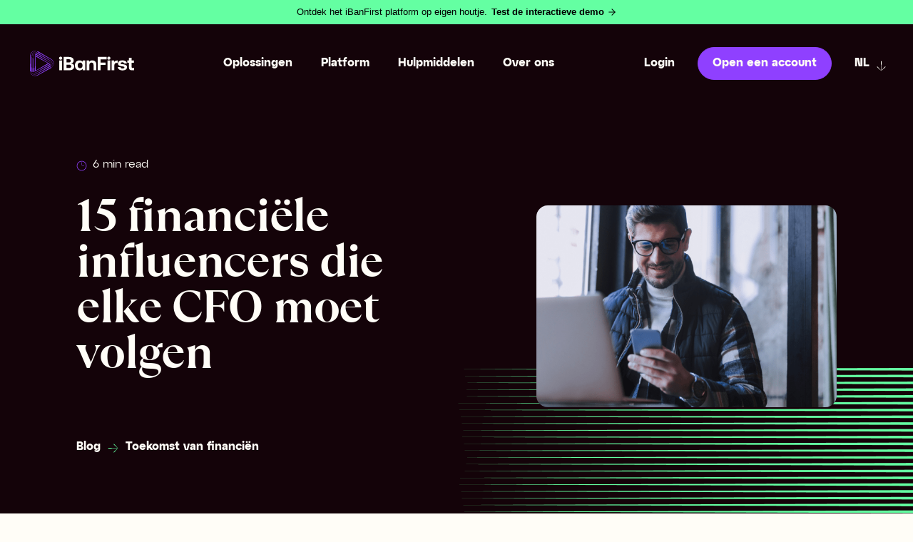

--- FILE ---
content_type: text/html; charset=UTF-8
request_url: https://blog.ibanfirst.com/nl/financiele-influencers-content-creators-voor-cfos
body_size: 17146
content:
<!doctype html><html lang="nl"><head>
    <meta charset="utf-8">
    <title>De beste financiële influencers en content creators voor CFO's</title>
    <link rel="shortcut icon" href="https://blog.ibanfirst.com/hubfs/favicon.png">
    <meta name="description" content="Op zoek naar inspiratie als CFO van een KMO?  Deze financiële influencers praten over alles: van KPI's en afdelingsstructuren tot strategische groei.">
    
    
    
      
    
    
    
    <meta name="viewport" content="width=device-width, initial-scale=1">

    
    <meta property="og:description" content="Op zoek naar inspiratie als CFO van een KMO?  Deze financiële influencers praten over alles: van KPI's en afdelingsstructuren tot strategische groei.">
    <meta property="og:title" content="De beste financiële influencers en content creators voor CFO's">
    <meta name="twitter:description" content="Op zoek naar inspiratie als CFO van een KMO?  Deze financiële influencers praten over alles: van KPI's en afdelingsstructuren tot strategische groei.">
    <meta name="twitter:title" content="De beste financiële influencers en content creators voor CFO's">

    

    
    <style>
a.cta_button{-moz-box-sizing:content-box !important;-webkit-box-sizing:content-box !important;box-sizing:content-box !important;vertical-align:middle}.hs-breadcrumb-menu{list-style-type:none;margin:0px 0px 0px 0px;padding:0px 0px 0px 0px}.hs-breadcrumb-menu-item{float:left;padding:10px 0px 10px 10px}.hs-breadcrumb-menu-divider:before{content:'›';padding-left:10px}.hs-featured-image-link{border:0}.hs-featured-image{float:right;margin:0 0 20px 20px;max-width:50%}@media (max-width: 568px){.hs-featured-image{float:none;margin:0;width:100%;max-width:100%}}.hs-screen-reader-text{clip:rect(1px, 1px, 1px, 1px);height:1px;overflow:hidden;position:absolute !important;width:1px}
</style>

<link rel="stylesheet" href="https://blog.ibanfirst.com/hubfs/hub_generated/template_assets/1/101658454593/1768324528855/template_main.min.css">
<link rel="stylesheet" href="https://blog.ibanfirst.com/hubfs/hub_generated/template_assets/1/101659156486/1768324529609/template_blog.css">
<link rel="stylesheet" href="https://blog.ibanfirst.com/hubfs/hub_generated/template_assets/1/101659156487/1768324520255/template_theme-overrides.min.css">
<link rel="stylesheet" href="https://blog.ibanfirst.com/hubfs/hub_generated/module_assets/1/102293266495/1740819130276/module_language-switcher.min.css">
<link rel="stylesheet" href="https://blog.ibanfirst.com/hubfs/hub_generated/module_assets/1/105417727857/1740819143204/module_global-hero-blog-post.min.css">
<link rel="stylesheet" href="https://blog.ibanfirst.com/hubfs/hub_generated/module_assets/1/102918004589/1740819137354/module_summary.min.css">
<link rel="stylesheet" href="https://blog.ibanfirst.com/hubfs/hub_generated/module_assets/1/105419274647/1740819144558/module_global-related-articles.min.css">
<link rel="stylesheet" href="https://blog.ibanfirst.com/hubfs/hub_generated/module_assets/1/103177219231/1740819138858/module_banner-CTA-global.min.css">
<style>
@font-face {
  font-family: "TT Ramillas";
  src: url("https://blog.ibanfirst.com/hubfs/font-1.woff") format("woff");
  font-display: swap;
  font-weight: 700;
}

@font-face {
  font-family: "Atyp";
  src: url("https://blog.ibanfirst.com/hubfs/AtypDisplay-Bold.woff") format("woff");
  font-display: swap;
  font-weight: 700;
}
</style>

    <script type="application/ld+json">
{
  "mainEntityOfPage" : {
    "@type" : "WebPage",
    "@id" : "https://blog.ibanfirst.com/nl/financiele-influencers-content-creators-voor-cfos"
  },
  "author" : {
    "name" : "iBanFirst",
    "url" : "https://blog.ibanfirst.com/nl/author/ibanfirst",
    "@type" : "Person"
  },
  "headline" : "De beste financiële influencers en content creators voor CFO's",
  "datePublished" : "2023-12-19T08:00:00.000Z",
  "dateModified" : "2024-03-12T13:52:45.227Z",
  "publisher" : {
    "name" : "iBanFirst",
    "logo" : {
      "url" : "https://3853195.fs1.hubspotusercontent-na1.net/hubfs/3853195/iBanFirst2025_logo_Tagline_WhiteBackground.png",
      "@type" : "ImageObject"
    },
    "@type" : "Organization"
  },
  "@context" : "https://schema.org",
  "@type" : "BlogPosting",
  "image" : [ "https://3853195.fs1.hubspotusercontent-na1.net/hubfs/3853195/img-cfo-influenceurs-2.png" ]
}
</script>


    

<!-- Google Tag Manager -->
<script>(function(w,d,s,l,i){w[l]=w[l]||[];w[l].push({'gtm.start':
new Date().getTime(),event:'gtm.js'});var f=d.getElementsByTagName(s)[0],
j=d.createElement(s),dl=l!='dataLayer'?'&l='+l:'';j.async=true;j.src=
'https://www.googletagmanager.com/gtm.js?id='+i+dl;f.parentNode.insertBefore(j,f);
})(window,document,'script','dataLayer','GTM-KVKQ8FP');</script>
<!-- End Google Tag Manager -->

<meta property="og:image" content="https://blog.ibanfirst.com/hubfs/img-cfo-influenceurs-2.png">
<meta property="og:image:width" content="740">
<meta property="og:image:height" content="430">

<meta name="twitter:image" content="https://blog.ibanfirst.com/hubfs/img-cfo-influenceurs-2.png">


<meta property="og:url" content="https://blog.ibanfirst.com/nl/financiele-influencers-content-creators-voor-cfos">
<meta name="twitter:card" content="summary_large_image">

<link rel="canonical" href="https://blog.ibanfirst.com/nl/financiele-influencers-content-creators-voor-cfos">
<!-- Final iBanFirst-Style Banner (Smaller Font, Exact Text & Arrow) -->
<meta name="generator" content="HubSpot"></head><body><a id="tour-banner" href="https://hubs.li/Q03kcRH_0" target="_blank">
  <span class="text-normal">Ontdek het iBanFirst platform op eigen houtje.</span>
  <span class="text-bold">Test de interactieve demo </span>
  <svg class="arrow-icon" xmlns="http://www.w3.org/2000/svg" width="14" height="14" viewbox="0 0 24 24" fill="none" stroke="#000000" stroke-width="2" stroke-linecap="round" stroke-linejoin="round">
    <line x1="5" y1="12" x2="19" y2="12" />
    <polyline points="12 5 19 12 12 19" />
  </svg>
</a>

<style>
#tour-banner {
  display: flex;
  align-items: center;
  justify-content: center;
  background-color: #64ffa2;
  color: #000;
  text-decoration: none;
  padding: 8px 20px;
  font-family: "Inter", "Helvetica Neue", Helvetica, Arial, sans-serif;
  font-size: 12.5px; /* Smaller font */
  font-weight: 400;
  line-height: 1.5;
  width: 100%;
  position: relative;
  z-index: 1000;
  gap: 5px;
}

#tour-banner .text-normal {
  font-weight: 400;
}

#tour-banner .text-bold {
  font-weight: 600;
  margin-left: 6px;
}

#tour-banner .arrow-icon {
  width: 14px;
  height: 14px;
  margin-left: 4px;
  stroke-width: 2;
}
</style>
<meta property="og:type" content="article">
<link rel="alternate" type="application/rss+xml" href="https://blog.ibanfirst.com/nl/rss.xml">
<meta name="twitter:domain" content="blog.ibanfirst.com">
<script src="//platform.linkedin.com/in.js" type="text/javascript">
    lang: nl_NL
</script>

<meta http-equiv="content-language" content="nl">






  
  
    <div class="body-wrapper   hs-content-id-149068276533 hs-blog-post hs-blog-id-5636686547">
      
        <div data-global-resource-path="theme-ibanFirstxMarkentive/templates/partials/header.html">

<header class="header-module dnd-section">
	<div class="d-flex flex-flow-row-wrap align-items-center">
		<div class="branding columns d-flex flex-column">
			<div class="logo">
				<span id="hs_cos_wrapper_Logo" class="hs_cos_wrapper hs_cos_wrapper_widget hs_cos_wrapper_type_logo" style="" data-hs-cos-general-type="widget" data-hs-cos-type="logo"><a href="https://nl.ibanfirst.com" id="hs-link-Logo" style="border-width:0px;border:0px;"><img src="https://blog.ibanfirst.com/hubfs/NEW-blog/logos/logo_white_ibanfirst.svg" class="hs-image-widget " height="45" style="height: auto;width:180px;border-width:0px;border:0px;" width="180" alt="iBanFirst logo" title="iBanFirst logo"></a></span>      
			</div>
			<div class="logo-mobile">
				<span id="hs_cos_wrapper_logo-mobile" class="hs_cos_wrapper hs_cos_wrapper_widget hs_cos_wrapper_type_logo" style="" data-hs-cos-general-type="widget" data-hs-cos-type="logo"><a href="https://nl.ibanfirst.com" id="hs-link-logo-mobile" style="border-width:0px;border:0px;"><img src="https://blog.ibanfirst.com/hubfs/NEW-blog/logos/logo_black_ibanfirst.svg" class="hs-image-widget " height="45" style="height: auto;width:180px;border-width:0px;border:0px;" width="180" alt="iBanFirst logo" title="iBanFirst logo"></a></span>      
			</div>
		</div>
		<div class="menu-container columns d-flex flex-flow-row-wrap align-items-center">
			<div class="menu d-flex flex-flow-row-wrap align-items-center">
				<div class="primary-menu no-list ">
					<div id="hs_cos_wrapper_navigation-primary" class="hs_cos_wrapper hs_cos_wrapper_widget hs_cos_wrapper_type_module widget-type-menu" style="" data-hs-cos-general-type="widget" data-hs-cos-type="module">
<span id="hs_cos_wrapper_navigation-primary_" class="hs_cos_wrapper hs_cos_wrapper_widget hs_cos_wrapper_type_menu" style="" data-hs-cos-general-type="widget" data-hs-cos-type="menu"><div id="hs_menu_wrapper_navigation-primary_" class="hs-menu-wrapper active-branch flyouts hs-menu-flow-horizontal" role="navigation" data-sitemap-name="default" data-menu-id="105927524979" aria-label="Navigation Menu">
 <ul role="menu">
  <li class="hs-menu-item hs-menu-depth-1 hs-item-has-children" role="none"><a href="javascript:;" aria-haspopup="true" aria-expanded="false" role="menuitem">Oplossingen</a>
   <ul role="menu" class="hs-menu-children-wrapper">
    <li class="hs-menu-item hs-menu-depth-2 hs-item-has-children" role="none"><a href="javascript:;" role="menuitem">Waarom iBanFirst</a>
     <ul role="menu" class="hs-menu-children-wrapper">
      <li class="hs-menu-item hs-menu-depth-3" role="none"><a href="javascript:;" role="menuitem">Duizenden bedrijven kozen al<br>voor ons.</a></li>
      <li class="hs-menu-item hs-menu-depth-3" role="none"><a href="https://nl.ibanfirst.com/oplossingen/waarom-ibanfirst" role="menuitem">Ontdek waarom. </a></li>
     </ul></li>
    <li class="hs-menu-item hs-menu-depth-2 hs-item-has-children" role="none"><a href="javascript:;" role="menuitem"></a>
     <ul role="menu" class="hs-menu-children-wrapper">
      <li class="hs-menu-item hs-menu-depth-3" role="none"><a href="https://nl.ibanfirst.com/oplossingen/betaal-uw-buitenlandse-leveranciers" role="menuitem">Betaal uw buitenlandse leveranciers</a></li>
      <li class="hs-menu-item hs-menu-depth-3" role="none"><a href="https://nl.ibanfirst.com/oplossingen/betalingen-in-vreemde-valuta-ontvangen" role="menuitem">Betalingen in vreemde valuta ontvangen</a></li>
      <li class="hs-menu-item hs-menu-depth-3" role="none"><a href="https://nl.ibanfirst.com/oplossingen/beheer-uw-intercompany-transacties" role="menuitem">Beheer uw intercompany transacties</a></li>
      <li class="hs-menu-item hs-menu-depth-3" role="none"><a href="https://nl.ibanfirst.com/oplossingen/beheer-uw-internationale-investeringen" role="menuitem">Manage internationaBeheer uw internationale investeringenl investments</a></li>
     </ul></li>
   </ul></li>
  <li class="hs-menu-item hs-menu-depth-1 hs-item-has-children" role="none"><a href="javascript:;" aria-haspopup="true" aria-expanded="false" role="menuitem">Platform</a>
   <ul role="menu" class="hs-menu-children-wrapper">
    <li class="hs-menu-item hs-menu-depth-2 hs-item-has-children" role="none"><a href="javascript:;" role="menuitem">Het iBanFirst platform</a>
     <ul role="menu" class="hs-menu-children-wrapper">
      <li class="hs-menu-item hs-menu-depth-3" role="none"><a href="javascript:;" role="menuitem">Veilig, gebruiksvriendelijk en<br>krachtig door het ontwerp.</a></li>
      <li class="hs-menu-item hs-menu-depth-3" role="none"><a href="https://nl.ibanfirst.com/platform/overzicht-platform" role="menuitem">Meer informatie</a></li>
     </ul></li>
    <li class="hs-menu-item hs-menu-depth-2 hs-item-has-children" role="none"><a href="javascript:;" role="menuitem"></a>
     <ul role="menu" class="hs-menu-children-wrapper">
      <li class="hs-menu-item hs-menu-depth-3" role="none"><a href="https://nl.ibanfirst.com/platform/verbeterde-valutarekeningen" role="menuitem">Verbeterde valutarekeningen</a></li>
      <li class="hs-menu-item hs-menu-depth-3" role="none"><a href="https://nl.ibanfirst.com/platform/internationale-betalingen" role="menuitem">Internationale betalingen</a></li>
      <li class="hs-menu-item hs-menu-depth-3" role="none"><a href="https://nl.ibanfirst.com/platform/internationale-betalingen-volgen" role="menuitem">Internationale betalingen volgen</a></li>
      <li class="hs-menu-item hs-menu-depth-3" role="none"><a href="https://nl.ibanfirst.com/platform/beheer-van-valutarisicos" role="menuitem">Beheer van valutarisico's</a></li>
      <li class="hs-menu-item hs-menu-depth-3" role="none"><a href="https://nl.ibanfirst.com/platform/integraties-en-automatisering" role="menuitem">Integraties en automatisering</a></li>
     </ul></li>
   </ul></li>
  <li class="hs-menu-item hs-menu-depth-1 hs-item-has-children" role="none"><a href="javascript:;" aria-haspopup="true" aria-expanded="false" role="menuitem">Hulpmiddelen</a>
   <ul role="menu" class="hs-menu-children-wrapper">
    <li class="hs-menu-item hs-menu-depth-2 hs-item-has-children" role="none"><a href="javascript:;" role="menuitem">Kenniscentrum</a>
     <ul role="menu" class="hs-menu-children-wrapper">
      <li class="hs-menu-item hs-menu-depth-3" role="none"><a href="https://blog.ibanfirst.com/nl" role="menuitem">Blog</a></li>
      <li class="hs-menu-item hs-menu-depth-3" role="none"><a href="https://nl.ibanfirst.com/bibliotheek" role="menuitem">Bibliotheek</a></li>
      <li class="hs-menu-item hs-menu-depth-3" role="none"><a href="https://nl.ibanfirst.com/valuta-referentiecentrum" role="menuitem">Valuta-referentiecentrum</a></li>
      <li class="hs-menu-item hs-menu-depth-3" role="none"><a href="https://nl.ibanfirst.com/woordenlijst" role="menuitem">Woordenlijst</a></li>
     </ul></li>
    <li class="hs-menu-item hs-menu-depth-2 hs-item-has-children" role="none"><a href="javascript:;" role="menuitem">Hulpmiddelen</a>
     <ul role="menu" class="hs-menu-children-wrapper">
      <li class="hs-menu-item hs-menu-depth-3" role="none"><a href="https://nl.ibanfirst.com/savings-calculator" role="menuitem">Savings calculator</a></li>
      <li class="hs-menu-item hs-menu-depth-3" role="none"><a href="https://nl.ibanfirst.com/simulator-dekking-valutarisico" role="menuitem">FX risk management simulator</a></li>
      <li class="hs-menu-item hs-menu-depth-3" role="none"><a href="https://nl.ibanfirst.com/iban-checker" role="menuitem">iBanChecker</a></li>
      <li class="hs-menu-item hs-menu-depth-3" role="none"><a href="https://support.ibanfirst.com/nl" role="menuitem">Hulp</a></li>
      <li class="hs-menu-item hs-menu-depth-3" role="none"><a href="https://nl.ibanfirst.com/faq" role="menuitem">FAQ</a></li>
     </ul></li>
   </ul></li>
  <li class="hs-menu-item hs-menu-depth-1 hs-item-has-children" role="none"><a href="javascript:;" aria-haspopup="true" aria-expanded="false" role="menuitem">Over ons</a>
   <ul role="menu" class="hs-menu-children-wrapper">
    <li class="hs-menu-item hs-menu-depth-2" role="none"><a href="https://nl.ibanfirst.com/over-ons" role="menuitem">Bedrijf</a></li>
    <li class="hs-menu-item hs-menu-depth-2" role="none"><a href="https://nl.ibanfirst.com/vacatures" role="menuitem">Vacatures</a></li>
    <li class="hs-menu-item hs-menu-depth-2" role="none"><a href="https://nl.ibanfirst.com/partner-worden" role="menuitem">Partner worden</a></li>
    <li class="hs-menu-item hs-menu-depth-2" role="none"><a href="https://nl.ibanfirst.com/pers" role="menuitem">Pers</a></li>
   </ul></li>
  <li class="hs-menu-item hs-menu-depth-1" role="none"><a href="https://platform.ibanfirst.com/login?lang=nl" role="menuitem">Login</a></li>
 </ul>
</div></span></div>
				</div>
				<div class="create-account"><div id="hs_cos_wrapper_cta-header" class="hs_cos_wrapper hs_cos_wrapper_widget hs_cos_wrapper_type_module widget-type-cta" style="" data-hs-cos-general-type="widget" data-hs-cos-type="module"><span id="hs_cos_wrapper_cta-header_" class="hs_cos_wrapper hs_cos_wrapper_widget hs_cos_wrapper_type_cta" style="" data-hs-cos-general-type="widget" data-hs-cos-type="cta"><!--HubSpot Call-to-Action Code --><span class="hs-cta-wrapper" id="hs-cta-wrapper-fc65463d-6fb2-4e62-b5db-28c6c49b500d"><span class="hs-cta-node hs-cta-fc65463d-6fb2-4e62-b5db-28c6c49b500d" id="hs-cta-fc65463d-6fb2-4e62-b5db-28c6c49b500d"><!--[if lte IE 8]><div id="hs-cta-ie-element"></div><![endif]--><a href="https://hubspot-cta-redirect-eu1-prod.s3.amazonaws.com/cta/redirect/3853195/fc65463d-6fb2-4e62-b5db-28c6c49b500d"><img class="hs-cta-img" id="hs-cta-img-fc65463d-6fb2-4e62-b5db-28c6c49b500d" style="border-width:0px;" src="https://hubspot-no-cache-eu1-prod.s3.amazonaws.com/cta/default/3853195/fc65463d-6fb2-4e62-b5db-28c6c49b500d.png" alt="Open een account"></a></span><script charset="utf-8" src="/hs/cta/cta/current.js"></script><script type="text/javascript"> hbspt.cta._relativeUrls=true;hbspt.cta.load(3853195, 'fc65463d-6fb2-4e62-b5db-28c6c49b500d', {"useNewLoader":"true","region":"eu1"}); </script></span><!-- end HubSpot Call-to-Action Code --></span></div></div>
				<div class="language-switcher"><div id="hs_cos_wrapper_language-switcher" class="hs_cos_wrapper hs_cos_wrapper_widget hs_cos_wrapper_type_module" style="" data-hs-cos-general-type="widget" data-hs-cos-type="module"><div class="language-switcher-container">
	<a href="javascript:void(0)" class="dropbtn">nl</a>
	<ul name="languages-list">
		
		<li class="d-flex flex-flow-row align-items-center">
			
			
			
			
			
			
			<img src="https://blog.ibanfirst.com/hubfs/NEW-blog/icons/global.svg" alt="global" loading="lazy" width="38" height="24" style="max-width: 100%; height: auto;">
			
			<p class="country">
				Global
			</p>
			-
			<p class="language">
				English
			</p>

			
			
			<a href="https://ibanfirst.com/">
			</a>
		</li>
		
		<li class="d-flex flex-flow-row align-items-center">
			
			
			
			
			
			
			<img src="https://blog.ibanfirst.com/hs-fs/hubfs/NEW-blog/icons/BE.png?width=38&amp;height=24&amp;name=BE.png" alt="BE" loading="lazy" width="38" height="24" style="max-width: 100%; height: auto;" srcset="https://blog.ibanfirst.com/hs-fs/hubfs/NEW-blog/icons/BE.png?width=19&amp;height=12&amp;name=BE.png 19w, https://blog.ibanfirst.com/hs-fs/hubfs/NEW-blog/icons/BE.png?width=38&amp;height=24&amp;name=BE.png 38w, https://blog.ibanfirst.com/hs-fs/hubfs/NEW-blog/icons/BE.png?width=57&amp;height=36&amp;name=BE.png 57w, https://blog.ibanfirst.com/hs-fs/hubfs/NEW-blog/icons/BE.png?width=76&amp;height=48&amp;name=BE.png 76w, https://blog.ibanfirst.com/hs-fs/hubfs/NEW-blog/icons/BE.png?width=95&amp;height=60&amp;name=BE.png 95w, https://blog.ibanfirst.com/hs-fs/hubfs/NEW-blog/icons/BE.png?width=114&amp;height=72&amp;name=BE.png 114w" sizes="(max-width: 38px) 100vw, 38px">
			
			<p class="country">
				België
			</p>
			-
			<p class="language">
				Nederlands
			</p>

			
			
			<a href="https://be-nl.ibanfirst.com/">
			</a>
		</li>
		
		<li class="d-flex flex-flow-row align-items-center">
			
			
			
			
			
			
			<img src="https://blog.ibanfirst.com/hs-fs/hubfs/NEW-blog/icons/BE.png?width=38&amp;height=24&amp;name=BE.png" alt="BE" loading="lazy" width="38" height="24" style="max-width: 100%; height: auto;" srcset="https://blog.ibanfirst.com/hs-fs/hubfs/NEW-blog/icons/BE.png?width=19&amp;height=12&amp;name=BE.png 19w, https://blog.ibanfirst.com/hs-fs/hubfs/NEW-blog/icons/BE.png?width=38&amp;height=24&amp;name=BE.png 38w, https://blog.ibanfirst.com/hs-fs/hubfs/NEW-blog/icons/BE.png?width=57&amp;height=36&amp;name=BE.png 57w, https://blog.ibanfirst.com/hs-fs/hubfs/NEW-blog/icons/BE.png?width=76&amp;height=48&amp;name=BE.png 76w, https://blog.ibanfirst.com/hs-fs/hubfs/NEW-blog/icons/BE.png?width=95&amp;height=60&amp;name=BE.png 95w, https://blog.ibanfirst.com/hs-fs/hubfs/NEW-blog/icons/BE.png?width=114&amp;height=72&amp;name=BE.png 114w" sizes="(max-width: 38px) 100vw, 38px">
			
			<p class="country">
				België
			</p>
			-
			<p class="language">
				Français
			</p>

			
			
			<a href="https://be-fr.ibanfirst.com/">
			</a>
		</li>
		
		<li class="d-flex flex-flow-row align-items-center">
			
			
			
			
			
			
			<img src="https://blog.ibanfirst.com/hs-fs/hubfs/NEW-blog/icons/BGN.png?width=38&amp;height=24&amp;name=BGN.png" alt="BGN" loading="lazy" width="38" height="24" style="max-width: 100%; height: auto;" srcset="https://blog.ibanfirst.com/hs-fs/hubfs/NEW-blog/icons/BGN.png?width=19&amp;height=12&amp;name=BGN.png 19w, https://blog.ibanfirst.com/hs-fs/hubfs/NEW-blog/icons/BGN.png?width=38&amp;height=24&amp;name=BGN.png 38w, https://blog.ibanfirst.com/hs-fs/hubfs/NEW-blog/icons/BGN.png?width=57&amp;height=36&amp;name=BGN.png 57w, https://blog.ibanfirst.com/hs-fs/hubfs/NEW-blog/icons/BGN.png?width=76&amp;height=48&amp;name=BGN.png 76w, https://blog.ibanfirst.com/hs-fs/hubfs/NEW-blog/icons/BGN.png?width=95&amp;height=60&amp;name=BGN.png 95w, https://blog.ibanfirst.com/hs-fs/hubfs/NEW-blog/icons/BGN.png?width=114&amp;height=72&amp;name=BGN.png 114w" sizes="(max-width: 38px) 100vw, 38px">
			
			<p class="country">
				България
			</p>
			-
			<p class="language">
				български
			</p>

			
			
			<a href="https://bg.ibanfirst.com/">
			</a>
		</li>
		
		<li class="d-flex flex-flow-row align-items-center">
			
			
			
			
			
			
			<img src="https://blog.ibanfirst.com/hs-fs/hubfs/NEW-blog/icons/DE.png?width=38&amp;height=24&amp;name=DE.png" alt="DE" loading="lazy" width="38" height="24" style="max-width: 100%; height: auto;" srcset="https://blog.ibanfirst.com/hs-fs/hubfs/NEW-blog/icons/DE.png?width=19&amp;height=12&amp;name=DE.png 19w, https://blog.ibanfirst.com/hs-fs/hubfs/NEW-blog/icons/DE.png?width=38&amp;height=24&amp;name=DE.png 38w, https://blog.ibanfirst.com/hs-fs/hubfs/NEW-blog/icons/DE.png?width=57&amp;height=36&amp;name=DE.png 57w, https://blog.ibanfirst.com/hs-fs/hubfs/NEW-blog/icons/DE.png?width=76&amp;height=48&amp;name=DE.png 76w, https://blog.ibanfirst.com/hs-fs/hubfs/NEW-blog/icons/DE.png?width=95&amp;height=60&amp;name=DE.png 95w, https://blog.ibanfirst.com/hs-fs/hubfs/NEW-blog/icons/DE.png?width=114&amp;height=72&amp;name=DE.png 114w" sizes="(max-width: 38px) 100vw, 38px">
			
			<p class="country">
				Deutschland
			</p>
			-
			<p class="language">
				Deutsch
			</p>

			
			
			<a href="https://de.ibanfirst.com/">
			</a>
		</li>
		
		<li class="d-flex flex-flow-row align-items-center">
			
			
			
			
			
			
			<img src="https://blog.ibanfirst.com/hs-fs/hubfs/NEW-blog/icons/ES.png?width=38&amp;height=24&amp;name=ES.png" alt="ES" loading="lazy" width="38" height="24" style="max-width: 100%; height: auto;" srcset="https://blog.ibanfirst.com/hs-fs/hubfs/NEW-blog/icons/ES.png?width=19&amp;height=12&amp;name=ES.png 19w, https://blog.ibanfirst.com/hs-fs/hubfs/NEW-blog/icons/ES.png?width=38&amp;height=24&amp;name=ES.png 38w, https://blog.ibanfirst.com/hs-fs/hubfs/NEW-blog/icons/ES.png?width=57&amp;height=36&amp;name=ES.png 57w, https://blog.ibanfirst.com/hs-fs/hubfs/NEW-blog/icons/ES.png?width=76&amp;height=48&amp;name=ES.png 76w, https://blog.ibanfirst.com/hs-fs/hubfs/NEW-blog/icons/ES.png?width=95&amp;height=60&amp;name=ES.png 95w, https://blog.ibanfirst.com/hs-fs/hubfs/NEW-blog/icons/ES.png?width=114&amp;height=72&amp;name=ES.png 114w" sizes="(max-width: 38px) 100vw, 38px">
			
			<p class="country">
				España
			</p>
			-
			<p class="language">
				Español
			</p>

			
			
			<a href="https://es.ibanfirst.com/">
			</a>
		</li>
		
		<li class="d-flex flex-flow-row align-items-center">
			
			
			
			
			
			
			<img src="https://blog.ibanfirst.com/hs-fs/hubfs/NEW-blog/icons/FR.png?width=38&amp;height=24&amp;name=FR.png" alt="FR" loading="lazy" width="38" height="24" style="max-width: 100%; height: auto;" srcset="https://blog.ibanfirst.com/hs-fs/hubfs/NEW-blog/icons/FR.png?width=19&amp;height=12&amp;name=FR.png 19w, https://blog.ibanfirst.com/hs-fs/hubfs/NEW-blog/icons/FR.png?width=38&amp;height=24&amp;name=FR.png 38w, https://blog.ibanfirst.com/hs-fs/hubfs/NEW-blog/icons/FR.png?width=57&amp;height=36&amp;name=FR.png 57w, https://blog.ibanfirst.com/hs-fs/hubfs/NEW-blog/icons/FR.png?width=76&amp;height=48&amp;name=FR.png 76w, https://blog.ibanfirst.com/hs-fs/hubfs/NEW-blog/icons/FR.png?width=95&amp;height=60&amp;name=FR.png 95w, https://blog.ibanfirst.com/hs-fs/hubfs/NEW-blog/icons/FR.png?width=114&amp;height=72&amp;name=FR.png 114w" sizes="(max-width: 38px) 100vw, 38px">
			
			<p class="country">
				France
			</p>
			-
			<p class="language">
				Français
			</p>

			
			
			<a href="https://fr.ibanfirst.com/">
			</a>
		</li>
		
		<li class="d-flex flex-flow-row align-items-center">
			
			
			
			
			
			
			<img src="https://blog.ibanfirst.com/hs-fs/hubfs/NEW-blog/icons/ITA.png?width=38&amp;height=24&amp;name=ITA.png" alt="ITA" loading="lazy" width="38" height="24" style="max-width: 100%; height: auto;" srcset="https://blog.ibanfirst.com/hs-fs/hubfs/NEW-blog/icons/ITA.png?width=19&amp;height=12&amp;name=ITA.png 19w, https://blog.ibanfirst.com/hs-fs/hubfs/NEW-blog/icons/ITA.png?width=38&amp;height=24&amp;name=ITA.png 38w, https://blog.ibanfirst.com/hs-fs/hubfs/NEW-blog/icons/ITA.png?width=57&amp;height=36&amp;name=ITA.png 57w, https://blog.ibanfirst.com/hs-fs/hubfs/NEW-blog/icons/ITA.png?width=76&amp;height=48&amp;name=ITA.png 76w, https://blog.ibanfirst.com/hs-fs/hubfs/NEW-blog/icons/ITA.png?width=95&amp;height=60&amp;name=ITA.png 95w, https://blog.ibanfirst.com/hs-fs/hubfs/NEW-blog/icons/ITA.png?width=114&amp;height=72&amp;name=ITA.png 114w" sizes="(max-width: 38px) 100vw, 38px">
			
			<p class="country">
				Italia
			</p>
			-
			<p class="language">
				Italiano
			</p>

			
			
			<a href="https://it.ibanfirst.com/">
			</a>
		</li>
		
		<li class="d-flex flex-flow-row align-items-center">
			
			
			
			
			
			
			<img src="https://blog.ibanfirst.com/hs-fs/hubfs/NEW-blog/icons/HUF.png?width=38&amp;height=24&amp;name=HUF.png" alt="HUF" loading="lazy" width="38" height="24" style="max-width: 100%; height: auto;" srcset="https://blog.ibanfirst.com/hs-fs/hubfs/NEW-blog/icons/HUF.png?width=19&amp;height=12&amp;name=HUF.png 19w, https://blog.ibanfirst.com/hs-fs/hubfs/NEW-blog/icons/HUF.png?width=38&amp;height=24&amp;name=HUF.png 38w, https://blog.ibanfirst.com/hs-fs/hubfs/NEW-blog/icons/HUF.png?width=57&amp;height=36&amp;name=HUF.png 57w, https://blog.ibanfirst.com/hs-fs/hubfs/NEW-blog/icons/HUF.png?width=76&amp;height=48&amp;name=HUF.png 76w, https://blog.ibanfirst.com/hs-fs/hubfs/NEW-blog/icons/HUF.png?width=95&amp;height=60&amp;name=HUF.png 95w, https://blog.ibanfirst.com/hs-fs/hubfs/NEW-blog/icons/HUF.png?width=114&amp;height=72&amp;name=HUF.png 114w" sizes="(max-width: 38px) 100vw, 38px">
			
			<p class="country">
				Magyarország
			</p>
			-
			<p class="language">
				Magyar
			</p>

			
			
			<a href="https://hu.ibanfirst.com/">
			</a>
		</li>
		
		<li class="d-flex flex-flow-row align-items-center">
			
			
			
			
			
			
			<img src="https://blog.ibanfirst.com/hs-fs/hubfs/NEW-blog/icons/NL.png?width=38&amp;height=24&amp;name=NL.png" alt="NL" loading="lazy" width="38" height="24" style="max-width: 100%; height: auto;" srcset="https://blog.ibanfirst.com/hs-fs/hubfs/NEW-blog/icons/NL.png?width=19&amp;height=12&amp;name=NL.png 19w, https://blog.ibanfirst.com/hs-fs/hubfs/NEW-blog/icons/NL.png?width=38&amp;height=24&amp;name=NL.png 38w, https://blog.ibanfirst.com/hs-fs/hubfs/NEW-blog/icons/NL.png?width=57&amp;height=36&amp;name=NL.png 57w, https://blog.ibanfirst.com/hs-fs/hubfs/NEW-blog/icons/NL.png?width=76&amp;height=48&amp;name=NL.png 76w, https://blog.ibanfirst.com/hs-fs/hubfs/NEW-blog/icons/NL.png?width=95&amp;height=60&amp;name=NL.png 95w, https://blog.ibanfirst.com/hs-fs/hubfs/NEW-blog/icons/NL.png?width=114&amp;height=72&amp;name=NL.png 114w" sizes="(max-width: 38px) 100vw, 38px">
			
			<p class="country">
				Nederland
			</p>
			-
			<p class="language">
				Nederlands
			</p>

			
			
			<a href="https://nl.ibanfirst.com/">
			</a>
		</li>
		
		<li class="d-flex flex-flow-row align-items-center">
			
			
			
			
			
			
			<img src="https://blog.ibanfirst.com/hs-fs/hubfs/NEW-blog/icons/RON.png?width=38&amp;height=24&amp;name=RON.png" alt="RON" loading="lazy" width="38" height="24" style="max-width: 100%; height: auto;" srcset="https://blog.ibanfirst.com/hs-fs/hubfs/NEW-blog/icons/RON.png?width=19&amp;height=12&amp;name=RON.png 19w, https://blog.ibanfirst.com/hs-fs/hubfs/NEW-blog/icons/RON.png?width=38&amp;height=24&amp;name=RON.png 38w, https://blog.ibanfirst.com/hs-fs/hubfs/NEW-blog/icons/RON.png?width=57&amp;height=36&amp;name=RON.png 57w, https://blog.ibanfirst.com/hs-fs/hubfs/NEW-blog/icons/RON.png?width=76&amp;height=48&amp;name=RON.png 76w, https://blog.ibanfirst.com/hs-fs/hubfs/NEW-blog/icons/RON.png?width=95&amp;height=60&amp;name=RON.png 95w, https://blog.ibanfirst.com/hs-fs/hubfs/NEW-blog/icons/RON.png?width=114&amp;height=72&amp;name=RON.png 114w" sizes="(max-width: 38px) 100vw, 38px">
			
			<p class="country">
				România
			</p>
			-
			<p class="language">
				Română
			</p>

			
			
			<a href="https://ro.ibanfirst.com/">
			</a>
		</li>
		
		<li class="d-flex flex-flow-row align-items-center">
			
			
			
			
			
			
			<img src="https://blog.ibanfirst.com/hs-fs/hubfs/NEW-blog/icons/GBP.png?width=38&amp;height=24&amp;name=GBP.png" alt="GBP" loading="lazy" width="38" height="24" style="max-width: 100%; height: auto;" srcset="https://blog.ibanfirst.com/hs-fs/hubfs/NEW-blog/icons/GBP.png?width=19&amp;height=12&amp;name=GBP.png 19w, https://blog.ibanfirst.com/hs-fs/hubfs/NEW-blog/icons/GBP.png?width=38&amp;height=24&amp;name=GBP.png 38w, https://blog.ibanfirst.com/hs-fs/hubfs/NEW-blog/icons/GBP.png?width=57&amp;height=36&amp;name=GBP.png 57w, https://blog.ibanfirst.com/hs-fs/hubfs/NEW-blog/icons/GBP.png?width=76&amp;height=48&amp;name=GBP.png 76w, https://blog.ibanfirst.com/hs-fs/hubfs/NEW-blog/icons/GBP.png?width=95&amp;height=60&amp;name=GBP.png 95w, https://blog.ibanfirst.com/hs-fs/hubfs/NEW-blog/icons/GBP.png?width=114&amp;height=72&amp;name=GBP.png 114w" sizes="(max-width: 38px) 100vw, 38px">
			
			<p class="country">
				United Kingdom
			</p>
			-
			<p class="language">
				English
			</p>

			
			
			<a href="https://uk.ibanfirst.com/">
			</a>
		</li>
		
	</ul>
</div></div></div>
			</div>

		</div> 
	</div>
</header></div>
      

      

      <main id="main-content" class="body-container-wrapper">
        
<div class="body-container body-container--blog-post">

	

	<div id="hs_cos_wrapper_module_167663181773714" class="hs_cos_wrapper hs_cos_wrapper_widget hs_cos_wrapper_type_module" style="" data-hs-cos-general-type="widget" data-hs-cos-type="module"><div class="blog-post--hero">
	<div class="row-fluid d-flex flex-row-wrap align-items-center">
		<div class="span1"></div>
		<div class="span5 d-flex flex-column">
			<div class="topic-time d-flex flex-row-wrap align-items-center">
				<img src="https://blog.ibanfirst.com/hubfs/NEW-blog/icons/clock.svg">
				
				
				
				
				<time class="time" datetime="PT6M">
					6 min read
				</time>
			</div>
			<h1><span id="hs_cos_wrapper_name" class="hs_cos_wrapper hs_cos_wrapper_meta_field hs_cos_wrapper_type_text" style="" data-hs-cos-general-type="meta_field" data-hs-cos-type="text">15 financiële influencers die elke CFO moet volgen</span></h1>
			<img class="blog-post--hero--featured-img-mobile" src="https://blog.ibanfirst.com/hubfs/img-cfo-influenceurs-2.png" alt="Post Picture">

			<div class="breadcrumb d-flex flex-row-wrap align-items-center">
				<a class="breadcrumb__link" href="https://blog.ibanfirst.com/en">Blog</a>
				<img class="breadcrumb__icon" src="https://blog.ibanfirst.com/hubfs/NEW-blog/icons/arrow_right_green.svg" alt="arrow right" width="15" height="15" decoding="async" loading="lazy">
				<div class="tag">
					<a class="breadcrumb__link" href="https://blog.ibanfirst.com/nl/tag/toekomst-van-financiën#topics-list">Toekomst van financiën </a> 
				</div>
			</div>
		</div>
		<div class="span1"></div>
		<div class="span4">
			<img class="blog-post--hero--featured-img" src="https://blog.ibanfirst.com/hubfs/img-cfo-influenceurs-2.png" alt="Post Picture">
		</div>
		<div class="span1"></div>
	</div>

</div></div>
	<div class="pBar">
		<div class="progress-container">
			<div class="progress-bar" id="myBar"></div>
		</div>
	</div>
	<div class="content-wrapper">
		<article class="blog-post row-fluid d-flex flex-row-wrap">
			<div class="span1"></div>
			<div class="span2">
				<div class="blog-post__meta d-flex flex-column">
					<div id="hs_cos_wrapper_publication-date-text" class="hs_cos_wrapper hs_cos_wrapper_widget hs_cos_wrapper_type_module" style="" data-hs-cos-general-type="widget" data-hs-cos-type="module"><p>
	Publication date
</p></div>
					<time datetime="december 19, 2023" class="blog-post__timestamp">
						19 december 2023
					</time>
					<div class="blog-post--summary d-flex flex-column">
						<div id="hs_cos_wrapper_summary" class="hs_cos_wrapper hs_cos_wrapper_widget hs_cos_wrapper_type_module" style="" data-hs-cos-general-type="widget" data-hs-cos-type="module">
<div class="summary d-flex flex-column">
	<p class="title-summary">Jump straight to</p>
	<ul>
		
		<li><a class="link-summary" href="##1" data-href="##1"><div class="item-summary">Financiële influencer  #1: The Secret CFO</div></a></li>
		
		<li><a class="link-summary" href="##2" data-href="##2"><div class="item-summary">Financiële influencer #2: Anders Liu-Lindberg</div></a></li>
		
		<li><a class="link-summary" href="##3" data-href="##3"><div class="item-summary">Financiële influencer #3: Christian Frantz Hansen</div></a></li>
		
		<li><a class="link-summary" href="##4" data-href="##4"><div class="item-summary">Financiële influencer #4: Christian Wattig</div></a></li>
		
		<li><a class="link-summary" href="##5" data-href="##5"><div class="item-summary">Financiële influencer #5: Aliyyah Abdullah</div></a></li>
		
		<li><a class="link-summary" href="##6" data-href="##6"><div class="item-summary">Financiële influencer #6: Christian Martinez</div></a></li>
		
		<li><a class="link-summary" href="##7" data-href="##7"><div class="item-summary">Financiële influencer #7: Nicolas Boucher</div></a></li>
		
		<li><a class="link-summary" href="##8" data-href="##8"><div class="item-summary">Financiële influencer #8: Josh Aharonoff</div></a></li>
		
		<li><a class="link-summary" href="##9" data-href="##9"><div class="item-summary">Financiële influencer #9: Aleksandr Stojanović</div></a></li>
		
		<li><a class="link-summary" href="##10" data-href="##10"><div class="item-summary">Financiële influencer #10: Philip Handke</div></a></li>
		
		<li><a class="link-summary" href="##11" data-href="##11"><div class="item-summary">Financiële influencer #11: Soufyan Hamid</div></a></li>
		
		<li><a class="link-summary" href="##12" data-href="##12"><div class="item-summary">Financiële influencer #12: Oana Labes</div></a></li>
		
		<li><a class="link-summary" href="##13" data-href="##13"><div class="item-summary">Financiële influencer #13: Howard Tunnicliffe</div></a></li>
		
		<li><a class="link-summary" href="##14" data-href="##14"><div class="item-summary">Financiële influencer #14: The FPandA Guy</div></a></li>
		
		<li><a class="link-summary" href="##15" data-href="##15"><div class="item-summary">Financiële influencer #15: The SaaS CFO</div></a></li>
		
	</ul>
</div>
</div>
						<div id="hs_cos_wrapper_title-social-sharing" class="hs_cos_wrapper hs_cos_wrapper_widget hs_cos_wrapper_type_module" style="" data-hs-cos-general-type="widget" data-hs-cos-type="module"><p class="social-sharing--title">
	Share this article
</p></div>
						<div id="hs_cos_wrapper_social-sharing" class="hs_cos_wrapper hs_cos_wrapper_widget hs_cos_wrapper_type_module widget-type-social_sharing" style="" data-hs-cos-general-type="widget" data-hs-cos-type="module">






<div class="hs_cos_wrapper hs_cos_wrapper_widget hs_cos_wrapper_type_social_sharing d-flex flex-row-wrap" data-hs-cos-general-type="widget" data-hs-cos-type="social_sharing">
  
	
  
    
    
    
    
			
		

    <a href="http://www.linkedin.com/shareArticle?mini=true&amp;url=https://blog.ibanfirst.com/nl/financiele-influencers-content-creators-voor-cfos?utm_medium=social&amp;utm_source=linkedin" target="_blank" rel="noopener" style="width:24px;border-width:0px;border:0px;text-decoration:none;">
      <img src="https://blog.ibanfirst.com/hubfs/NEW-blog/icons/linkedin_white.svg" class="hs-image-widget hs-image-social-sharing-24" style="height:24px;width:24px;border-radius:50%;border-width:0px;border:0px;" width="24" hspace="0" alt="Share on linkedin">
    </a>
	

  
	
  
    
    
    
    
			
		

    <a href="https://twitter.com/intent/tweet?original_referer=https://blog.ibanfirst.com/nl/financiele-influencers-content-creators-voor-cfos?utm_medium=social&amp;utm_source=twitter&amp;url=https://blog.ibanfirst.com/nl/financiele-influencers-content-creators-voor-cfos?utm_medium=social&amp;utm_source=twitter&amp;source=tweetbutton&amp;text=" target="_blank" rel="noopener" style="width:24px;border-width:0px;border:0px;text-decoration:none;">
      <img src="https://blog.ibanfirst.com/hubfs/NEW-blog/icons/twitter_white.svg" class="hs-image-widget hs-image-social-sharing-24" style="height:24px;width:24px;border-radius:50%;border-width:0px;border:0px;" width="24" hspace="0" alt="Share on twitter">
    </a>
	

	
	
  
    
    
    
    
			
		

    <a href="http://www.facebook.com/share.php?u=https://blog.ibanfirst.com/nl/financiele-influencers-content-creators-voor-cfos?utm_medium=social&amp;utm_source=facebook" target="_blank" rel="noopener" style="width:24px;border-width:0px;border:0px;text-decoration:none;">
      <img src="https://blog.ibanfirst.com/hubfs/NEW-blog/icons/facebook_white.svg" class="hs-image-widget hs-image-social-sharing-24" style="height:24px;width:24px;border-radius:50%;border-width:0px;border:0px;" width="24" hspace="0" alt="Share on facebook">
    </a>
	

  
</div></div>
					</div>
				</div>

			</div>
			<div class="span1"></div>
			<div class="span7">
				<div class="blog-post__body d-flex flex-column">
					<div class="date--mobile d-flex flex-row">
						<p></p><div id="hs_cos_wrapper_date-text" class="hs_cos_wrapper hs_cos_wrapper_widget hs_cos_wrapper_type_module widget-type-text" style="" data-hs-cos-general-type="widget" data-hs-cos-type="module"><span id="hs_cos_wrapper_date-text_" class="hs_cos_wrapper hs_cos_wrapper_widget hs_cos_wrapper_type_text" style="" data-hs-cos-general-type="widget" data-hs-cos-type="text">Publication date</span></div><p></p>
						<time datetime="december 19, 2023" class="blog-post__timestamp">
							19 december 2023
						</time>
					</div>
					<span id="hs_cos_wrapper_post_body" class="hs_cos_wrapper hs_cos_wrapper_meta_field hs_cos_wrapper_type_rich_text" style="" data-hs-cos-general-type="meta_field" data-hs-cos-type="rich_text"><p style="font-size: 20px; font-weight: bold;">Als CFO heeft u misschien soms nood aan iemand met dezelfde expertise met wie u ideeën kunt uitwisselen. Gelukkig bieden social media veel inspiratie en advies voor CFO's en financiële professionals.<br><br></p>
<!--more-->
<p><span style="font-size: 12px;">&nbsp;</span></p>
<p>Hieronder delen we onze top 15 financiële influencers die elke CFO zou moeten volgen.</p>
<p>&nbsp;</p>
<table style="width: 100%; border-collapse: collapse; table-layout: fixed; border: 0px none #fffdf6; height: 100.547px; margin-bottom: 0;">
<tbody>
<tr style="height: 100.547px;">
<td style="width: 10.9251%; padding: 2px; background-color: #fffdf6; height: 100.547px; border-color: #fffdf6;"><img src="https://blog.ibanfirst.com/hs-fs/hubfs/1bis.jpg?width=60&amp;height=51&amp;name=1bis.jpg" width="60" height="51" loading="lazy" alt="1bis" style="height: auto; max-width: 100%; width: 60px; margin: 0px;" srcset="https://blog.ibanfirst.com/hs-fs/hubfs/1bis.jpg?width=30&amp;height=26&amp;name=1bis.jpg 30w, https://blog.ibanfirst.com/hs-fs/hubfs/1bis.jpg?width=60&amp;height=51&amp;name=1bis.jpg 60w, https://blog.ibanfirst.com/hs-fs/hubfs/1bis.jpg?width=90&amp;height=77&amp;name=1bis.jpg 90w, https://blog.ibanfirst.com/hs-fs/hubfs/1bis.jpg?width=120&amp;height=102&amp;name=1bis.jpg 120w, https://blog.ibanfirst.com/hs-fs/hubfs/1bis.jpg?width=150&amp;height=128&amp;name=1bis.jpg 150w, https://blog.ibanfirst.com/hs-fs/hubfs/1bis.jpg?width=180&amp;height=153&amp;name=1bis.jpg 180w" sizes="(max-width: 60px) 100vw, 60px"></td>
<td style="width: 85%; padding: 2px; background-color: #fffdf6; height: 100.547px; border-color: #fffdf6; vertical-align: bottom;">
<h2 id="#1" style="font-size: 36px;">Financiële influencer&nbsp; #1: <br>The Secret CFO</h2>
<h2 style="font-size: 36px;">&nbsp;</h2>
</td>
</tr>
</tbody>
</table>
<p><span style="color: #8f40ff;"><a href="https://www.linkedin.com/company/secret-cfo/" rel="noopener" target="_blank" style="color: #8f40ff;">De Secret CFO</a></span> is een anonieme professional uit Noord-Amerika die meer dan 20.000 uur ervaring als multinationale CFO als een van zijn prestaties vermeldt. Hij of zij runt een populaire Substack en is actief op X (voorheen Twitter).</p>
<p><span style="font-size: 12px;">&nbsp;</span></p>
<p>De Secret CFO werd populair op X in augustus 2022 na het <span><a href="https://twitter.com/SecretCFO/status/1686742590438133761?s=20" rel="noopener" target="_blank">posten van een thread</a></span> over een levensechte situatie of een "oorlogsverhaal" zoals hij/zij het zelf verwoordt. Door de thread steeg het aantal volgers van het account binnen een paar dagen tot boven de 100.000.</p>
<p><span style="font-size: 12px;">&nbsp;</span></p>
<p>Tegenwoordig deelt de Secret CFO tips over van alles en nog wat, van het maken van <span><a href="/nl/effectief-budgetteren-en-prognoses" rel="noopener" target="_blank">cashflowvoorspellingen</a></span> tot het razen over incompetentie in bedrijfsstructuren, waardoor ze erg populair zijn.</p>
<p><span style="font-size: 12px;">&nbsp;</span></p>
<p><span><a href="https://twitter.com/SecretCFO" rel="noopener" target="_blank"><span style="color: #4a6ee0;"><span style="color: #8f40ff;">X (Twitter)</span></span></a></span><span style="color: #8f40ff;"><span style="color: #140309;">/ </span><a href="https://www.cfosecrets.io/" style="color: #8f40ff;" rel="noopener" target="_blank">Substack</a></span></p>
<p><span style="font-size: 12px;">&nbsp;</span></p>
<table style="width: 100%; border-collapse: collapse; table-layout: fixed; border: 0px none #fffdf6; height: 100.547px; margin-bottom: 0;">
<tbody>
<tr style="height: 100.547px;">
<td style="width: 10.9251%; padding: 2px; background-color: #fffdf6; height: 100.547px; border-color: #fffdf6;"><img src="https://blog.ibanfirst.com/hs-fs/hubfs/2bis2.jpg?width=89&amp;height=89&amp;name=2bis2.jpg" width="89" height="89" loading="lazy" alt="2bis2" style="height: auto; max-width: 100%; width: 89px; margin: 0px;" srcset="https://blog.ibanfirst.com/hs-fs/hubfs/2bis2.jpg?width=45&amp;height=45&amp;name=2bis2.jpg 45w, https://blog.ibanfirst.com/hs-fs/hubfs/2bis2.jpg?width=89&amp;height=89&amp;name=2bis2.jpg 89w, https://blog.ibanfirst.com/hs-fs/hubfs/2bis2.jpg?width=134&amp;height=134&amp;name=2bis2.jpg 134w, https://blog.ibanfirst.com/hs-fs/hubfs/2bis2.jpg?width=178&amp;height=178&amp;name=2bis2.jpg 178w, https://blog.ibanfirst.com/hs-fs/hubfs/2bis2.jpg?width=223&amp;height=223&amp;name=2bis2.jpg 223w, https://blog.ibanfirst.com/hs-fs/hubfs/2bis2.jpg?width=267&amp;height=267&amp;name=2bis2.jpg 267w" sizes="(max-width: 89px) 100vw, 89px">
<p>&nbsp;</p>
</td>
<td style="width: 85%; padding: 2px; background-color: #fffdf6; height: 100.547px; border-color: #fffdf6; vertical-align: top;">
<h2 id="#2" style="font-size: 36px;">Financiële influencer&nbsp; #2: <br>Anders Liu-Lindberg</h2>
<h2 style="font-size: 36px;">&nbsp;</h2>
</td>
</tr>
</tbody>
</table>
<p>Anders Liu-Lindberg is gevestigd in Kopenhagen en is een financiële topvoice op LinkedIn. Het platform kende hem de badge "Top Corporate FP&amp;A Voice" toe. Liu-Linberg heeft meer dan 300.000 volgers op LinkedIn en is daarmee een van de invloedrijkste sprekers in de financiële wereld.</p>
<p><span style="font-size: 12px;">&nbsp;</span></p>
<p>Liu-Lindberg, momenteel Chief Commercial Officer bij het <span style="color: #8f40ff;"><a href="https://www.bpidk.org/" rel="noopener" target="_blank" style="color: #8f40ff;">Business Partnering Institute</a></span>, begon zijn carrière op de financiële afdeling bij scheepvaartgigant Maersk, voordat hij in 2014 populair werd als blogger en later als maker van cursussen op LinkedIn.</p>
<p><span style="font-size: 12px;">&nbsp;</span></p>
<p>Liu-Lindberg heeft het regelmatig over CFO KPI's, aanwervingstrends en algemene CFO best practices.</p>
<p><span style="font-size: 12px;">&nbsp;</span></p>
<p><span><a href="https://x.com/LiuLindberg?s=20" rel="noopener" target="_blank"><span style="color: #4a6ee0;"><span style="color: #8f40ff;">X (Twitter)</span></span></a></span>/ <span style="color: #8f40ff;"><a href="https://www.linkedin.com/in/andersliulindberg/" style="color: #8f40ff;" rel="noopener" target="_blank">LinkedIn</a></span></p>
<p style="font-size: 20px;">&nbsp;</p>
<table style="width: 100%; border-collapse: collapse; table-layout: fixed; border: 0px none #fffdf6; height: 100.547px; margin-bottom: 0;">
<tbody>
<tr style="height: 100.547px;">
<td style="width: 10.9251%; padding: 2px; background-color: #fffdf6; height: 100.547px; border-color: #fffdf6;"><img src="https://blog.ibanfirst.com/hs-fs/hubfs/3carre.jpg?width=89&amp;height=89&amp;name=3carre.jpg" width="89" height="89" loading="lazy" alt="3carre" style="height: auto; max-width: 100%; width: 89px; margin: 0px;" srcset="https://blog.ibanfirst.com/hs-fs/hubfs/3carre.jpg?width=45&amp;height=45&amp;name=3carre.jpg 45w, https://blog.ibanfirst.com/hs-fs/hubfs/3carre.jpg?width=89&amp;height=89&amp;name=3carre.jpg 89w, https://blog.ibanfirst.com/hs-fs/hubfs/3carre.jpg?width=134&amp;height=134&amp;name=3carre.jpg 134w, https://blog.ibanfirst.com/hs-fs/hubfs/3carre.jpg?width=178&amp;height=178&amp;name=3carre.jpg 178w, https://blog.ibanfirst.com/hs-fs/hubfs/3carre.jpg?width=223&amp;height=223&amp;name=3carre.jpg 223w, https://blog.ibanfirst.com/hs-fs/hubfs/3carre.jpg?width=267&amp;height=267&amp;name=3carre.jpg 267w" sizes="(max-width: 89px) 100vw, 89px"></td>
<td style="width: 85%; padding: 2px; background-color: #fffdf6; height: 100.547px; border-color: #fffdf6; vertical-align: top;">
<h2 id="#3" style="font-size: 36px;">Financiële influencer #3: <br>Christian Frantz Hansen</h2>
</td>
</tr>
</tbody>
</table>
<p>Christian Frantz Hansen is een populaire financiële influencer op LinkedIn, met bijna 40.000 volgers. Hij is ook Anders Liu-Lindbergs zakenpartner bij het Business Partnering Institute in Kopenhagen.</p>
<p><span style="font-size: 12px;">&nbsp;</span></p>
<p>Hansen heeft zijn sporen verdiend bij Danske Bank voordat hij uiteindelijk als Senior Consultant voor CFO Services bij EY ging werken. In 2016 ging Hansen bij Implement Consulting Group aan de slag als Senior Consultant, waarmee hij zichzelf op de kaart zette als top voice in de financiële dienstverlening.</p>
<p><span style="font-size: 12px;">&nbsp;</span></p>
<p><span style="font-size: 16px;">Terwijl Liu-Lindberg het heeft over KPI's en het kwantitatieve aspect van financiën voor CFO's, richt Hansen zich op de kwalitatieve aspecten van de CFO-functie, zoals het creëren van meer impact in de organisatie en het verschaffen van inzichten.</span></p>
<p><span style="font-size: 12px;">&nbsp;</span></p>
<p><span><a href="https://www.linkedin.com/in/frantzhansen/" rel="noopener" target="_blank"><span style="color: #4a6ee0;"><span style="color: #8f40ff;">LinkedIn</span></span></a></span></p>
<p><span style="font-size: 12px;">&nbsp;</span></p>
<table style="width: 100%; border-collapse: collapse; table-layout: fixed; border: 0px none #fffdf6; height: 100.547px; margin-bottom: 0;">
<tbody>
<tr style="height: 100.547px;">
<td style="width: 10.9251%; padding: 2px; background-color: #fffdf6; height: 100.547px; border-color: #fffdf6;"><img src="https://blog.ibanfirst.com/hs-fs/hubfs/4carre-1.jpg?width=89&amp;height=89&amp;name=4carre-1.jpg" width="89" height="89" loading="lazy" alt="4carre-1" style="height: auto; max-width: 100%; width: 89px; margin: 0px;" srcset="https://blog.ibanfirst.com/hs-fs/hubfs/4carre-1.jpg?width=45&amp;height=45&amp;name=4carre-1.jpg 45w, https://blog.ibanfirst.com/hs-fs/hubfs/4carre-1.jpg?width=89&amp;height=89&amp;name=4carre-1.jpg 89w, https://blog.ibanfirst.com/hs-fs/hubfs/4carre-1.jpg?width=134&amp;height=134&amp;name=4carre-1.jpg 134w, https://blog.ibanfirst.com/hs-fs/hubfs/4carre-1.jpg?width=178&amp;height=178&amp;name=4carre-1.jpg 178w, https://blog.ibanfirst.com/hs-fs/hubfs/4carre-1.jpg?width=223&amp;height=223&amp;name=4carre-1.jpg 223w, https://blog.ibanfirst.com/hs-fs/hubfs/4carre-1.jpg?width=267&amp;height=267&amp;name=4carre-1.jpg 267w" sizes="(max-width: 89px) 100vw, 89px">
<p>&nbsp;</p>
</td>
<td style="width: 85%; padding: 2px; background-color: #fffdf6; height: 100.547px; border-color: #fffdf6; vertical-align: top;">
<h2 id="#4" style="font-size: 36px;">Financiële influencer#4: <br>Christian Wattig</h2>
</td>
</tr>
</tbody>
</table>
<p>Christian Wattig is gevestigd in New York en is een van LinkedIn's "Top Forecasting" voices. Veel van Wattigs posts gaan over de fijne kneepjes van financiële prognoses. CFO's volgen hem graag omwille van het informatieve karakter van zijn posts.</p>
<p><span style="font-size: 12px;">&nbsp;</span></p>
<p>Wattig begon zijn loopbaan bij Procter &amp; Gamble als FP&amp;A analist voordat hij uiteindelijk FP&amp;A Training ging leiden bij Datarails. Tegenwoordig verzorgt hij een reeks cursussen over FP&amp;A-vaardigheden voor financiële teams alsook de populaire nieuwsbrief FP&amp;A Tuesday.</p>
<p><span style="font-size: 12px;">&nbsp;</span></p>
<p>Tussen het posten van handige Excel-tips voor financiële professionals door, mijmert Wattig ook over de staat van FP&amp;A en hoe financiële afdelingen bedreven storytellers kunnen worden.</p>
<p><span style="font-size: 12px;">&nbsp;</span></p>
<p><span><a href="https://www.linkedin.com/in/christian-wattig/" rel="noopener" target="_blank"><span style="color: #4a6ee0;"><span style="color: #8f40ff;">LinkedIn</span></span></a></span></p>
<p><span style="font-size: 12px;">&nbsp;</span></p>
<table style="width: 100%; border-collapse: collapse; table-layout: fixed; border: 0px none #fffdf6; height: 100.547px; margin-bottom: 0;">
<tbody>
<tr style="height: 100.547px;">
<td style="width: 10.9251%; padding: 2px; background-color: #fffdf6; height: 100.547px; border-color: #fffdf6;"><img src="https://blog.ibanfirst.com/hs-fs/hubfs/5carre.jpg?width=89&amp;height=89&amp;name=5carre.jpg" width="89" height="89" loading="lazy" alt="5carre" style="height: auto; max-width: 100%; width: 89px; margin: 0px;" srcset="https://blog.ibanfirst.com/hs-fs/hubfs/5carre.jpg?width=45&amp;height=45&amp;name=5carre.jpg 45w, https://blog.ibanfirst.com/hs-fs/hubfs/5carre.jpg?width=89&amp;height=89&amp;name=5carre.jpg 89w, https://blog.ibanfirst.com/hs-fs/hubfs/5carre.jpg?width=134&amp;height=134&amp;name=5carre.jpg 134w, https://blog.ibanfirst.com/hs-fs/hubfs/5carre.jpg?width=178&amp;height=178&amp;name=5carre.jpg 178w, https://blog.ibanfirst.com/hs-fs/hubfs/5carre.jpg?width=223&amp;height=223&amp;name=5carre.jpg 223w, https://blog.ibanfirst.com/hs-fs/hubfs/5carre.jpg?width=267&amp;height=267&amp;name=5carre.jpg 267w" sizes="(max-width: 89px) 100vw, 89px">
<p>&nbsp;</p>
</td>
<td style="width: 85%; padding: 2px; background-color: #fffdf6; height: 100.547px; border-color: #fffdf6; vertical-align: top;">
<h2 id="#5" style="font-size: 36px;">Financiële influencer #5: <br>Aliyyah Abdullah</h2>
</td>
</tr>
</tbody>
</table>
<p>Aliyyah Abdulah heeft een kleiner aantal volgers dan andere influencers op deze lijst, maar haar unieke financiële achtergrond maakt veel goed. Abdullah, afkomstig van het Caribische eiland Trinidad, heeft zich opgewerkt tot lid van de adviesraad van Chartered Professional Accountants of Canada.</p>
<p><span style="font-size: 12px;">&nbsp;</span></p>
<p>Momenteel werkt ze als Finance and Administration Manager bij de Recycling Council of British Columbia, waardoor ze een goed overzicht heeft van de financiële trends.</p>
<p><span style="font-size: 12px;">&nbsp;</span></p>
<p>Abdullah publiceert regelmatig over operationele efficiëntie en deelt praktische tips voor CFO's op basis van haar werkervaring.</p>
<p><span style="font-size: 12px;">&nbsp;</span></p>
<p><span><a href="https://www.linkedin.com/in/aliyyah-abdullah/" rel="noopener" target="_blank"><span style="color: #4a6ee0;"><span style="color: #8f40ff;">LinkedIn</span></span></a></span></p>
<p><span style="font-size: 12px;">&nbsp;</span></p>
<table style="width: 100%; border-collapse: collapse; table-layout: fixed; border: 0px none #fffdf6; height: 100.547px; margin-bottom: 0;">
<tbody>
<tr style="height: 100.547px;">
<td style="width: 10.9251%; padding: 2px; background-color: #fffdf6; height: 100.547px; border-color: #fffdf6;"><img src="https://blog.ibanfirst.com/hs-fs/hubfs/6carre.jpg?width=89&amp;height=89&amp;name=6carre.jpg" width="89" height="89" loading="lazy" alt="6carre" style="height: auto; max-width: 100%; width: 89px; margin: 0px;" srcset="https://blog.ibanfirst.com/hs-fs/hubfs/6carre.jpg?width=45&amp;height=45&amp;name=6carre.jpg 45w, https://blog.ibanfirst.com/hs-fs/hubfs/6carre.jpg?width=89&amp;height=89&amp;name=6carre.jpg 89w, https://blog.ibanfirst.com/hs-fs/hubfs/6carre.jpg?width=134&amp;height=134&amp;name=6carre.jpg 134w, https://blog.ibanfirst.com/hs-fs/hubfs/6carre.jpg?width=178&amp;height=178&amp;name=6carre.jpg 178w, https://blog.ibanfirst.com/hs-fs/hubfs/6carre.jpg?width=223&amp;height=223&amp;name=6carre.jpg 223w, https://blog.ibanfirst.com/hs-fs/hubfs/6carre.jpg?width=267&amp;height=267&amp;name=6carre.jpg 267w" sizes="(max-width: 89px) 100vw, 89px">
<p>&nbsp;</p>
</td>
<td style="width: 85%; padding: 2px; background-color: #fffdf6; height: 100.547px; border-color: #fffdf6; vertical-align: top;">
<h2 id="#6" style="font-size: 36px;">Financiële influencer #6: <br>Christian Martinez</h2>
</td>
</tr>
</tbody>
</table>
<p>Momenteel is Christian Martinez Finance Analytics Manager bij Kraft Heinz en is hij gevestigd in Nederland. Hij is een gerespecteerde naam in de FP&amp;A gemeenschap. Als enthousiaste maker van cursussen, heeft Martinez onlangs de cursus <span><a href="https://maven.com/nicolas-boucher/advanced-chatgpt-for-finance" rel="noopener" target="_blank">Advanced ChatGPT for Finance</a></span> gelanceerd.</p>
<p><span style="font-size: 12px;">&nbsp;</span></p>
<p>Zijn posts gaan over het praktische snijvlak van technologie en financiën, zeer relevant nu automatisering de structuur van financiële teams verandert.</p>
<p><span style="font-size: 12px;">&nbsp;</span></p>
<p>Martinez gelooft sterk in de kracht van technologie zoals <a href="/nl/chatgpt-voor-financien" rel="noopener" target="_blank"><span>ChatGPT voor financiële professionals</span></a><span> </span>en heeft bijna 40.000 volgers op LinkedIn.</p>
<p><span style="font-size: 12px;">&nbsp;</span></p>
<p><span><a href="https://www.linkedin.com/in/christianmartinezthefinancialfox/" rel="noopener" target="_blank"><span style="color: #4a6ee0;"><span style="color: #8f40ff;">LinkedIn</span></span></a></span></p>
<p><span style="font-size: 12px;">&nbsp;</span></p>
<table style="width: 100%; border-collapse: collapse; table-layout: fixed; border: 0px none #fffdf6; height: 100.547px; margin-bottom: 0;">
<tbody>
<tr style="height: 100.547px;">
<td style="width: 10.9251%; padding: 2px; background-color: #fffdf6; height: 100.547px; border-color: #fffdf6;"><img src="https://blog.ibanfirst.com/hs-fs/hubfs/7carre.png?width=89&amp;height=89&amp;name=7carre.png" width="89" height="89" loading="lazy" alt="7carre" style="height: auto; max-width: 100%; width: 89px; margin: 0px;" srcset="https://blog.ibanfirst.com/hs-fs/hubfs/7carre.png?width=45&amp;height=45&amp;name=7carre.png 45w, https://blog.ibanfirst.com/hs-fs/hubfs/7carre.png?width=89&amp;height=89&amp;name=7carre.png 89w, https://blog.ibanfirst.com/hs-fs/hubfs/7carre.png?width=134&amp;height=134&amp;name=7carre.png 134w, https://blog.ibanfirst.com/hs-fs/hubfs/7carre.png?width=178&amp;height=178&amp;name=7carre.png 178w, https://blog.ibanfirst.com/hs-fs/hubfs/7carre.png?width=223&amp;height=223&amp;name=7carre.png 223w, https://blog.ibanfirst.com/hs-fs/hubfs/7carre.png?width=267&amp;height=267&amp;name=7carre.png 267w" sizes="(max-width: 89px) 100vw, 89px">
<p>&nbsp;</p>
</td>
<td style="width: 85%; padding: 2px; background-color: #fffdf6; height: 100.547px; border-color: #fffdf6; vertical-align: top;">
<h2 id="#7" style="font-size: 36px;">Financiële influencer #7: <br>Nicolas Boucher</h2>
</td>
</tr>
</tbody>
</table>
<p>Nicolas Boucher, afkomstig uit Stuttgart, maakt furore in de financiële wereld met een aanzienlijke 740.000 volgers op LinkedIn. Met meer dan 15 jaar ervaring heeft Nicolas Boucher de complexe financiële wereld doorkruist en verschillende rollen gespeeld in audit, controlling en FP&amp;A in landen als Frankrijk, de VS, Luxemburg, Singapore en Duitsland.<br><br>Maar nu komt het gedeelte dat u niet had verwacht: Nicolas is niet alleen bezig met het kraken van cijfers; hij heeft ook een missie. Hij streeft ernaar om de complexiteit van financiën en het bedrijfsleven te ontrafelen en toegankelijker te maken. Of hij zich nu verdiept in de wereld van AI voor financiën, inzichten deelt over FP&amp;A of advies geeft over loopbaanontwikkeling, zijn content is het echte werk - praktisch, bruikbaar en boeiend. <br><br>Voor CFO's die op zoek zijn naar een professionele en toch toegankelijke kijk op financiën, zijn de inzichten van Nicolas Boucher een absolute must-follow.</p>
<p><span style="font-size: 12px;">&nbsp;</span></p>
<p><span><a href="https://www.linkedin.com/in/bouchernicolas/" rel="noopener" target="_blank"><span style="color: #4a6ee0;"><span style="color: #8f40ff;">LinkedIn</span></span></a></span></p>
<p>&nbsp;</p>
<table style="width: 100%; border-collapse: collapse; table-layout: fixed; border: 0px none #fffdf6; height: 100.547px; margin-bottom: 0;">
<tbody>
<tr style="height: 100.547px;">
<td style="width: 10.9251%; padding: 2px; background-color: #fffdf6; height: 100.547px; border-color: #fffdf6;"><img src="https://blog.ibanfirst.com/hs-fs/hubfs/8carre.png?width=89&amp;height=89&amp;name=8carre.png" width="89" height="89" loading="lazy" alt="8carre" style="height: auto; max-width: 100%; width: 89px; margin: 0px;" srcset="https://blog.ibanfirst.com/hs-fs/hubfs/8carre.png?width=45&amp;height=45&amp;name=8carre.png 45w, https://blog.ibanfirst.com/hs-fs/hubfs/8carre.png?width=89&amp;height=89&amp;name=8carre.png 89w, https://blog.ibanfirst.com/hs-fs/hubfs/8carre.png?width=134&amp;height=134&amp;name=8carre.png 134w, https://blog.ibanfirst.com/hs-fs/hubfs/8carre.png?width=178&amp;height=178&amp;name=8carre.png 178w, https://blog.ibanfirst.com/hs-fs/hubfs/8carre.png?width=223&amp;height=223&amp;name=8carre.png 223w, https://blog.ibanfirst.com/hs-fs/hubfs/8carre.png?width=267&amp;height=267&amp;name=8carre.png 267w" sizes="(max-width: 89px) 100vw, 89px">
<p>&nbsp;</p>
</td>
<td style="width: 85%; padding: 2px; background-color: #fffdf6; height: 100.547px; border-color: #fffdf6; vertical-align: top;">
<h2 id="#8" style="font-size: 36px;">Financiële influencer #8: <br>Josh Aharonoff</h2>
</td>
</tr>
</tbody>
</table>
<p>Josh Aharonoff is een fractionele CFO voor KMO's en startups. Hij heeft momenteel meer dan 290.000 volgers op LinkedIn en is in de financiële niche bekend om zijn CFO-gerichte dashboards en templates.</p>
<p><span style="font-size: 12px;">&nbsp;</span></p>
<p>Aharanoff is gevestigd in New York en heeft een eclectische achtergrond in financiën. Hij begon bij de belastingafdeling van KPMG en stapte uiteindelijk over naar FP&amp;A. Tegenwoordig werkt hij als adviseur voor startups die op zoek zijn naar CFO-diensten. Zo helpt hij CFO' hun financiële afdelingen te structureren, KPI's te identificeren en de juiste vaardigheden te ontwikkelen.</p>
<p><span style="font-size: 12px;">&nbsp;</span></p>
<p>Van Excel-tips tot intelligente dashboarding, de content van Aharanoff bevat een schat aan informatie voor CFO's.</p>
<p><span style="font-size: 12px;">&nbsp;</span></p>
<p><span><a href="https://www.linkedin.com/in/joshaharonoff/" rel="noopener" target="_blank"><span style="color: #4a6ee0;"><span style="color: #8f40ff;">LinkedIn</span></span></a></span></p>
<p><span style="font-size: 12px;">&nbsp;</span></p>
<table style="width: 100%; border-collapse: collapse; table-layout: fixed; border: 0px none #fffdf6; height: 100.547px; margin-bottom: 0;">
<tbody>
<tr style="height: 100.547px;">
<td style="width: 10.9251%; padding: 2px; background-color: #fffdf6; height: 100.547px; border-color: #fffdf6;"><img src="https://blog.ibanfirst.com/hs-fs/hubfs/9carre.jpg?width=89&amp;height=89&amp;name=9carre.jpg" width="89" height="89" loading="lazy" alt="9carre" style="height: auto; max-width: 100%; width: 89px; margin: 0px;" srcset="https://blog.ibanfirst.com/hs-fs/hubfs/9carre.jpg?width=45&amp;height=45&amp;name=9carre.jpg 45w, https://blog.ibanfirst.com/hs-fs/hubfs/9carre.jpg?width=89&amp;height=89&amp;name=9carre.jpg 89w, https://blog.ibanfirst.com/hs-fs/hubfs/9carre.jpg?width=134&amp;height=134&amp;name=9carre.jpg 134w, https://blog.ibanfirst.com/hs-fs/hubfs/9carre.jpg?width=178&amp;height=178&amp;name=9carre.jpg 178w, https://blog.ibanfirst.com/hs-fs/hubfs/9carre.jpg?width=223&amp;height=223&amp;name=9carre.jpg 223w, https://blog.ibanfirst.com/hs-fs/hubfs/9carre.jpg?width=267&amp;height=267&amp;name=9carre.jpg 267w" sizes="(max-width: 89px) 100vw, 89px">
<p>&nbsp;</p>
</td>
<td style="width: 85%; padding: 2px; background-color: #fffdf6; height: 100.547px; border-color: #fffdf6; vertical-align: top;">
<h2 id="#9" style="font-size: 36px;">Financiële influencer #9: <br>Aleksandr Stojanović</h2>
</td>
</tr>
</tbody>
</table>
<p>Aleksandr Stojanović is gevestigd in Belgrado en is een topspreker in de SaaS-financiële wereld. Hij helpt bedrijven met alles aspecten van FP&amp;A tot boekhouding. Stojanović richt zich vooral op het gebruik van automatisering om financiële taken te vereenvoudigen, waarbij hij regelmatig verwijst naar software use cases.</p>
<p><span style="font-size: 12px;">&nbsp;</span></p>
<p>Zijn gids over de "Top 3 Finance Roles in a Startup" is een van de populairste bronnen in de financiële niche. Hij heeft momenteel bijna 40.000 volgers op LinkedIn en post dagelijks over veelvoorkomende uitdagingen waar een CFO en financieel medewerker mee te maken krijgen.</p>
<p><span style="font-size: 12px;">&nbsp;</span></p>
<p><span><a href="https://www.linkedin.com/in/aleksandar-stojanovic-msc/" rel="noopener" target="_blank"><span style="color: #4a6ee0;"><span style="color: #8f40ff;">LinkedIn</span></span></a></span></p>
<p>&nbsp;</p>
<table style="width: 100%; border-collapse: collapse; table-layout: fixed; border: 0px none #fffdf6; height: 100.547px; margin-bottom: 0;">
<tbody>
<tr style="height: 100.547px;">
<td style="width: 10.9251%; padding: 2px; background-color: #fffdf6; height: 100.547px; border-color: #fffdf6;"><img src="https://blog.ibanfirst.com/hs-fs/hubfs/10carre.jpg?width=89&amp;height=89&amp;name=10carre.jpg" width="89" height="89" loading="lazy" alt="10carre" style="height: auto; max-width: 100%; width: 89px; margin: 0px;" srcset="https://blog.ibanfirst.com/hs-fs/hubfs/10carre.jpg?width=45&amp;height=45&amp;name=10carre.jpg 45w, https://blog.ibanfirst.com/hs-fs/hubfs/10carre.jpg?width=89&amp;height=89&amp;name=10carre.jpg 89w, https://blog.ibanfirst.com/hs-fs/hubfs/10carre.jpg?width=134&amp;height=134&amp;name=10carre.jpg 134w, https://blog.ibanfirst.com/hs-fs/hubfs/10carre.jpg?width=178&amp;height=178&amp;name=10carre.jpg 178w, https://blog.ibanfirst.com/hs-fs/hubfs/10carre.jpg?width=223&amp;height=223&amp;name=10carre.jpg 223w, https://blog.ibanfirst.com/hs-fs/hubfs/10carre.jpg?width=267&amp;height=267&amp;name=10carre.jpg 267w" sizes="(max-width: 89px) 100vw, 89px">
<p>&nbsp;</p>
</td>
<td style="width: 85%; padding: 2px; background-color: #fffdf6; height: 100.547px; border-color: #fffdf6; vertical-align: top;">
<h2 id="#10" style="font-size: 36px;">Financiële influencer #10: <br>Philip Handke</h2>
</td>
</tr>
</tbody>
</table>
<p>Op het eerste gezicht is Philip Handke uit Phoenix een atypische CFO-influencer. Handke brengt een schat aan KMO-informatie mee in zijn rol als commercial CRE underwriter, en heeft een iets andere achtergrond dan de andere influencers op deze lijst.</p>
<p><span style="font-size: 12px;">&nbsp;</span></p>
<p>Hij heeft het regelmatig over het belang van zakelijk krediet, <a href="/nl/cfo-trends-en-risicos-2024" rel="noopener" target="_blank"><span>risicobeheer</span> en financieringstips</a>.</p>
<p>Hoewel zijn Excel- en financiële analysecursussen in de schijnwerpers staan, kunnen CFO's hun voordeel doen met het goed onderbouwde advies dat Handke op LinkedIn plaatst.<span style="font-size: 10px;"></span></p>
<p><span style="font-size: 12px;">&nbsp;</span></p>
<p><span><a href="https://www.linkedin.com/in/philip-handke-cfa/" rel="noopener" target="_blank"><span style="color: #4a6ee0;"><span style="color: #8f40ff;">LinkedIn</span></span></a></span></p>
<p><span style="font-size: 12px;">&nbsp;</span></p>
<table style="width: 100%; border-collapse: collapse; table-layout: fixed; border: 0px none #fffdf6; height: 100.547px; margin-bottom: 0;">
<tbody>
<tr style="height: 100.547px;">
<td style="width: 10.9251%; padding: 2px; background-color: #fffdf6; height: 100.547px; border-color: #fffdf6;"><img src="https://blog.ibanfirst.com/hs-fs/hubfs/11carre.jpg?width=89&amp;height=89&amp;name=11carre.jpg" width="89" height="89" loading="lazy" alt="11carre" style="height: auto; max-width: 100%; width: 89px; margin: 0px;" srcset="https://blog.ibanfirst.com/hs-fs/hubfs/11carre.jpg?width=45&amp;height=45&amp;name=11carre.jpg 45w, https://blog.ibanfirst.com/hs-fs/hubfs/11carre.jpg?width=89&amp;height=89&amp;name=11carre.jpg 89w, https://blog.ibanfirst.com/hs-fs/hubfs/11carre.jpg?width=134&amp;height=134&amp;name=11carre.jpg 134w, https://blog.ibanfirst.com/hs-fs/hubfs/11carre.jpg?width=178&amp;height=178&amp;name=11carre.jpg 178w, https://blog.ibanfirst.com/hs-fs/hubfs/11carre.jpg?width=223&amp;height=223&amp;name=11carre.jpg 223w, https://blog.ibanfirst.com/hs-fs/hubfs/11carre.jpg?width=267&amp;height=267&amp;name=11carre.jpg 267w" sizes="(max-width: 89px) 100vw, 89px">
<p>&nbsp;</p>
</td>
<td style="width: 85%; padding: 2px; background-color: #fffdf6; height: 100.547px; border-color: #fffdf6; vertical-align: top;">
<h2 id="#11" style="font-size: 36px;">Financiële influencer #11: <br>Soufyan Hamid</h2>
</td>
</tr>
</tbody>
</table>
<p>Soufyan Hamid, of Souf, is uniek in de financiële influencerwereld. Terwijl de meeste influencers zich richten op harde vaardigheden zoals modellering en het bijhouden van KPI's, richt de in Brussel gevestigde Hamid zich op storytelling, een belangrijke vaardigheid voor elke CFO en financiële professional.</p>
<p><span style="font-size: 12px;">&nbsp;</span></p>
<p>Gezien de rol van de CFO in de moderne financiële wereld, zijn Hamid's tips over het vertellen van betere verhalen via presentaties en rapportages zeer relevant. Zijn 59.000 volgers op LinkedIn vinden zijn content over financiële grafieken en dashboarding van onschatbare waarde.</p>
<p><span style="font-size: 12px;">&nbsp;</span></p>
<p>Hamid heeft gewerkt bij bedrijven als Deloitte en PWC, en beschikt daardoor over een goede bagage aan vaardigheden om kennis over te dragen.</p>
<p><span style="font-size: 12px;">&nbsp;</span></p>
<p><span><a href="https://www.linkedin.com/in/soufyanhamid/" rel="noopener" target="_blank"><span style="color: #4a6ee0;"><span style="color: #8f40ff;">LinkedIn</span></span></a></span></p>
<p><span style="font-size: 12px;">&nbsp;</span></p>
<table style="width: 100%; border-collapse: collapse; table-layout: fixed; border: 0px none #fffdf6; height: 100.547px; margin-bottom: 0;">
<tbody>
<tr style="height: 100.547px;">
<td style="width: 10.9251%; padding: 2px; background-color: #fffdf6; height: 100.547px; border-color: #fffdf6;"><img src="https://blog.ibanfirst.com/hs-fs/hubfs/12carre.png?width=89&amp;height=89&amp;name=12carre.png" width="89" height="89" loading="lazy" alt="12carre" style="height: auto; max-width: 100%; width: 89px; margin: 0px;" srcset="https://blog.ibanfirst.com/hs-fs/hubfs/12carre.png?width=45&amp;height=45&amp;name=12carre.png 45w, https://blog.ibanfirst.com/hs-fs/hubfs/12carre.png?width=89&amp;height=89&amp;name=12carre.png 89w, https://blog.ibanfirst.com/hs-fs/hubfs/12carre.png?width=134&amp;height=134&amp;name=12carre.png 134w, https://blog.ibanfirst.com/hs-fs/hubfs/12carre.png?width=178&amp;height=178&amp;name=12carre.png 178w, https://blog.ibanfirst.com/hs-fs/hubfs/12carre.png?width=223&amp;height=223&amp;name=12carre.png 223w, https://blog.ibanfirst.com/hs-fs/hubfs/12carre.png?width=267&amp;height=267&amp;name=12carre.png 267w" sizes="(max-width: 89px) 100vw, 89px">
<p>&nbsp;</p>
</td>
<td style="width: 85%; padding: 2px; background-color: #fffdf6; height: 100.547px; border-color: #fffdf6; vertical-align: top;">
<h2 id="#12" style="font-size: 36px;">Financiële influencer #12: <br>Oana Labes</h2>
</td>
</tr>
</tbody>
</table>
<p><span style="color: #0e101a;">Oana Labes uit Ottawa heeft momenteel meer dan 310.000 volgers en is de beste contentmaker voor corporate finance op LinkedIn. De content die zij creërt is een mix van praktische CFO-tips en harde vaardigheden zoals het beheersen van cashflowbeheer en het kiezen van de juiste KPI's.</span></p>
<p><span style="font-size: 12px;">&nbsp;</span></p>
<p><span style="color: black;">Labes heeft lang gewerkt als gastschrijver voor het Corporate Finance Institute en stond vroeger aan het hoofd van </span><a href="https://be-nl.ibanfirst.com/glossary?l=F&amp;p=Factoring"><span>commerciële financiering</span></a><span style="color: black;"> voor de Royal Bank of Canada (RBC). Tot slot heeft haar nieuwsbrief "The Finance Gem </span><span style="color: black;">💎</span><span style="color: black;">" wereldwijd meer dan 36.000 volgers.</span><span style="font-size: 10px;"></span></p>
<p><span style="font-size: 12px;">&nbsp;</span></p>
<p><span><a href="https://www.linkedin.com/in/oanalabes/" rel="noopener" target="_blank"><span style="color: #4a6ee0;"><span style="color: #8f40ff;">LinkedIn</span></span></a></span></p>
<p>&nbsp;</p>
<table style="width: 100%; border-collapse: collapse; table-layout: fixed; border: 0px none #fffdf6; height: 100.547px; margin-bottom: 0;">
<tbody>
<tr style="height: 100.547px;">
<td style="width: 10.9251%; padding: 2px; background-color: #fffdf6; height: 100.547px; border-color: #fffdf6;"><img src="https://blog.ibanfirst.com/hs-fs/hubfs/13carre.jpg?width=89&amp;height=89&amp;name=13carre.jpg" width="89" height="89" loading="lazy" alt="13carre" style="height: auto; max-width: 100%; width: 89px; margin: 0px;" srcset="https://blog.ibanfirst.com/hs-fs/hubfs/13carre.jpg?width=45&amp;height=45&amp;name=13carre.jpg 45w, https://blog.ibanfirst.com/hs-fs/hubfs/13carre.jpg?width=89&amp;height=89&amp;name=13carre.jpg 89w, https://blog.ibanfirst.com/hs-fs/hubfs/13carre.jpg?width=134&amp;height=134&amp;name=13carre.jpg 134w, https://blog.ibanfirst.com/hs-fs/hubfs/13carre.jpg?width=178&amp;height=178&amp;name=13carre.jpg 178w, https://blog.ibanfirst.com/hs-fs/hubfs/13carre.jpg?width=223&amp;height=223&amp;name=13carre.jpg 223w, https://blog.ibanfirst.com/hs-fs/hubfs/13carre.jpg?width=267&amp;height=267&amp;name=13carre.jpg 267w" sizes="(max-width: 89px) 100vw, 89px">
<p>&nbsp;</p>
</td>
<td style="width: 85%; padding: 2px; background-color: #fffdf6; height: 100.547px; border-color: #fffdf6; vertical-align: top;">
<h2 id="#13" style="font-size: 36px;">Financiële influencer #13: <br>Howard Tunnicliffe</h2>
</td>
</tr>
</tbody>
</table>
<p>Howard Tunnicliffe lijkt op het eerste gezicht geen influencer. Hij post sporadisch op LinkedIn en is niet aanwezig op X (voorheen Twitter).</p>
<p><span style="font-size: 12px;">&nbsp;</span></p>
<p>De in Londen gevestigde Tunnicliffe is echter een invloedrijke spreker vanwege zijn positie als hoofd van FP&amp;A bij The Economist. Hij verschijnt ook regelmatig op podcasts en conferenties en wordt hierdoor vaak geciteerd in vakpublicaties.</p>
<p><span style="font-size: 12px;">&nbsp;</span></p>
<p>Tunnicliffe vertelt vooral over zijn dagelijkse ervaringen met het gebruik van FP&amp;A om de groei van abonnementen bij The Economist te stimuleren en geeft CFO's praktische inzichten in die functie.</p>
<p><span style="font-size: 12px;">&nbsp;</span></p>
<p><span style="color: #8f40ff;"><a href="https://www.linkedin.com/in/howardtunnicliffe/" style="color: #8f40ff;" rel="noopener" target="_blank">LinkedIn</a></span></p>
<p><span style="font-size: 12px;">&nbsp;</span></p>
<table style="width: 100%; border-collapse: collapse; table-layout: fixed; border: 0px none #fffdf6; height: 100.547px; margin-bottom: 0;">
<tbody>
<tr style="height: 100.547px;">
<td style="width: 10.9251%; padding: 2px; background-color: #fffdf6; height: 100.547px; border-color: #fffdf6;"><img src="https://blog.ibanfirst.com/hs-fs/hubfs/14carre.png?width=89&amp;height=89&amp;name=14carre.png" width="89" height="89" loading="lazy" alt="14carre" style="height: auto; max-width: 100%; width: 89px; margin: 0px;" srcset="https://blog.ibanfirst.com/hs-fs/hubfs/14carre.png?width=45&amp;height=45&amp;name=14carre.png 45w, https://blog.ibanfirst.com/hs-fs/hubfs/14carre.png?width=89&amp;height=89&amp;name=14carre.png 89w, https://blog.ibanfirst.com/hs-fs/hubfs/14carre.png?width=134&amp;height=134&amp;name=14carre.png 134w, https://blog.ibanfirst.com/hs-fs/hubfs/14carre.png?width=178&amp;height=178&amp;name=14carre.png 178w, https://blog.ibanfirst.com/hs-fs/hubfs/14carre.png?width=223&amp;height=223&amp;name=14carre.png 223w, https://blog.ibanfirst.com/hs-fs/hubfs/14carre.png?width=267&amp;height=267&amp;name=14carre.png 267w" sizes="(max-width: 89px) 100vw, 89px">
<p>&nbsp;</p>
</td>
<td style="width: 85%; padding: 2px; background-color: #fffdf6; height: 100.547px; border-color: #fffdf6; vertical-align: top;">
<h2 id="#14" style="font-size: 36px;">Financiële influencer #14: <br>The FP&amp;A Guy</h2>
</td>
</tr>
</tbody>
</table>
<p>Paul Barnhurst, oftewel The FPandA Guy, komt uit Salt Lake City en is een populaire naam op LinkedIn. Hij behandelt alle aspecten van het gebruik van financiën om groei te stimuleren. Barnhurst geeft regelmatig tips om visualisaties te verbeteren, automatisering in te zetten om efficiënter te werken en meer uit Excel te halen.</p>
<p><span style="font-size: 12px;">&nbsp;</span></p>
<p>Hij heeft momenteel bijna 80.000 volgers op LinkedIn en is de gastheer van een populaire podcast waarin hij de financiële stand van zaken bespreekt met andere sprekers in de sector (waaronder Chris Martinez).</p>
<p><span style="font-size: 12px;">&nbsp;</span></p>
<p>Barnhurst lanceerde onlangs ook <span><a href="https://community.plan-buddies.com/c/about-us"><span style="color: #4a6ee0;"><span style="color: #8f40ff;">Plan Buddies</span></span></a></span>, een plannings- en analytics-community die mentorschap en groeimogelijkheden biedt aan financiële professionals.</p>
<p><span style="font-size: 12px;">&nbsp;</span></p>
<p><span style="color: #8f40ff;"><a href="https://www.linkedin.com/in/thefpandaguy/" style="color: #8f40ff;" rel="noopener" target="_blank">LinkedIn</a></span></p>
<p><span style="font-size: 12px;">&nbsp;</span></p>
<table style="width: 100%; border-collapse: collapse; table-layout: fixed; border: 0px none #fffdf6; height: 100.547px; margin-bottom: 0;">
<tbody>
<tr style="height: 100.547px;">
<td style="width: 10.9251%; padding: 2px; background-color: #fffdf6; height: 100.547px; border-color: #fffdf6;"><img src="https://blog.ibanfirst.com/hs-fs/hubfs/15carre.png?width=89&amp;height=89&amp;name=15carre.png" width="89" height="89" loading="lazy" alt="15carre" style="height: auto; max-width: 100%; width: 89px; margin: 0px;" srcset="https://blog.ibanfirst.com/hs-fs/hubfs/15carre.png?width=45&amp;height=45&amp;name=15carre.png 45w, https://blog.ibanfirst.com/hs-fs/hubfs/15carre.png?width=89&amp;height=89&amp;name=15carre.png 89w, https://blog.ibanfirst.com/hs-fs/hubfs/15carre.png?width=134&amp;height=134&amp;name=15carre.png 134w, https://blog.ibanfirst.com/hs-fs/hubfs/15carre.png?width=178&amp;height=178&amp;name=15carre.png 178w, https://blog.ibanfirst.com/hs-fs/hubfs/15carre.png?width=223&amp;height=223&amp;name=15carre.png 223w, https://blog.ibanfirst.com/hs-fs/hubfs/15carre.png?width=267&amp;height=267&amp;name=15carre.png 267w" sizes="(max-width: 89px) 100vw, 89px">
<p>&nbsp;</p>
</td>
<td style="width: 85%; padding: 2px; background-color: #fffdf6; height: 100.547px; border-color: #fffdf6; vertical-align: top;">
<h2 id="#15" style="font-size: 36px;">Financiële influencer #15: <br>The SaaS CFO</h2>
</td>
</tr>
</tbody>
</table>
<p>Onze laatste influencer is bekend in de SaaS-financiële wereld en was een van de eersten die sociale media gebruikte om financiële professionals te onderwijzen. Ben Murray, of de SaaS CFO, is actief op X (Twitter) en LinkedIn en woont momenteel in Denver.</p>
<p><span style="font-size: 12px;">&nbsp;</span></p>
<p>Gezien zijn voorkeur voor SaaS is Murray veel actiever op X en heeft hij daar regelmatig interactie met zijn publiek. Murray is ook een vaste waarde op elke SaaS-financiële podcast, waar hij het heeft over FP&amp;A, de specifieke kenmerken van boekingen versus factureringen en ARR-grafieken.</p>
<p><span style="font-size: 12px;">&nbsp;</span></p>
<p><span style="color: #8f40ff;"><a href="https://x.com/TheSaaSCFO?s=20" style="color: #8f40ff;" rel="noopener" target="_blank">X (Twitter)</a></span>/ <span><a href="https://www.linkedin.com/in/benrmurray/" rel="noopener" target="_blank"><span style="color: #4a6ee0;"><span style="color: #8f40ff;">LinkedIn</span></span></a></span></p>
<p><span style="font-size: 12px;">&nbsp;</span></p>
<h2 style="font-size: 36px;">Wie is uw favoriete financiële contentmaker?</h2>
<p>Voor financiële professionals is het niet alleen een uitdaging om de ontwikkelingen voor te blijven, het is ook <a href="/nl/rol-en-verantwoordelijkheden-van-een-moderne-cfo" rel="noopener" target="_blank">een noodzaak</a>. Een slimme strategie om dit aan te pakken? Maak gebruik van de real-life ervaringen van uw vakgenoten.</p>
<p>&nbsp;</p>
<p>Uiteraard is elk van de bovengenoemde influencers een fantastische bron van kennis, maar de lijst is verre van volledig. Er is een overvloed aan wijsheid die ligt te wachten om ontdekt te worden.</p>
<p>&nbsp;</p>
<p>Vertel eens, bij wiens financiële inzichten zweert u?</p></span>
					<div class="blog-post--list-topics d-flex flex-row-wrap align-items-center">
						<div id="hs_cos_wrapper_topics-title" class="hs_cos_wrapper hs_cos_wrapper_widget hs_cos_wrapper_type_module" style="" data-hs-cos-general-type="widget" data-hs-cos-type="module"><p><strong>Topics</strong></p></div>
						<div class="tag d-flex flex-row-wrap">
							<a href="https://blog.ibanfirst.com/nl/tag/toekomst-van-financiën#topics-list">Toekomst van financiën </a> 
						</div>
					</div>
				</div>
			</div>
			<div class="span1"></div>
		</article>
	</div>

	

	<div id="hs_cos_wrapper_related-articles" class="hs_cos_wrapper hs_cos_wrapper_widget hs_cos_wrapper_type_module" style="" data-hs-cos-general-type="widget" data-hs-cos-type="module">







  

<section class="blog-related-posts dnd-section">
    <div class="content-wrapper-related-posts row-fluid">
        <div class="row--title d-flex flex-row-wrap">
            <div class="span1"></div>
            <div class="span10">
                <h2>You might enjoy...</h2>
            </div>
            <div class="span1"></div>
        </div>
        <div class="d-flex flex-row-wrap">
            <div class="span1"></div>
            <div class="span10 blog-related-posts__list d-flex flex-row-wrap">
                <!-- Related posts will be dynamically inserted here -->

                <article class="blog-related-posts__post span4" aria-label="Blog post summary: Financiële KPI's voor CFO's die u moet bijhouden">
                    <a class="blog-related-posts__post-image-wrapper" href="https://blog.ibanfirst.com/nl/financiele-kpis-voor-cfos" aria-label="Read full post: Financiële KPI's voor CFO's die u moet bijhouden">
                        <img class="blog-related-posts__image" src="https://blog.ibanfirst.com/hs-fs/hubfs/KPIs.png?width=352&amp;name=KPIs.png" loading="lazy" width="352" alt="" srcset="https://blog.ibanfirst.com/hs-fs/hubfs/KPIs.png?width=176&amp;name=KPIs.png 176w, https://blog.ibanfirst.com/hs-fs/hubfs/KPIs.png?width=352&amp;name=KPIs.png 352w, https://blog.ibanfirst.com/hs-fs/hubfs/KPIs.png?width=528&amp;name=KPIs.png 528w, https://blog.ibanfirst.com/hs-fs/hubfs/KPIs.png?width=704&amp;name=KPIs.png 704w, https://blog.ibanfirst.com/hs-fs/hubfs/KPIs.png?width=880&amp;name=KPIs.png 880w, https://blog.ibanfirst.com/hs-fs/hubfs/KPIs.png?width=1056&amp;name=KPIs.png 1056w" sizes="(max-width: 352px) 100vw, 352px">
                    </a>
                    <div class="blog-related-posts__content d-flex flex-column">
                        <div class="topics-list d-flex flex-row-wrap align-items-center">
                            <div class="post-tags__container tags__container d-flex flex-row-wrap">
                                
                                
                                
                                
                                <a class="topic-blog-post" href="https://blog.ibanfirst.com/nl/tag/toekomst-van-financiën">Toekomst van financiën</a>
                                
                                
                                
                                
                                
                                
                            </div>
                            <div class="topic-time d-flex flex-row-wrap align-items-center">
                                <img class="topic-time-icon" src="https://blog.ibanfirst.com/hubfs/NEW-blog/icons/clock.svg" alt="Clock Icon" loading="lazy" decoding="async" width="14" height="14">
                                
                                
                                
                                
                                <time class="time" datetime="PT7M">
                                    7 
                                    min read
                                </time>
                            </div>
                        </div>
                        <h3 class="blog-related-posts__title">
                            <a class="blog-related-posts__title-link" href="https://blog.ibanfirst.com/nl/financiele-kpis-voor-cfos">Financiële KPI's voor CFO's die u moet bijhouden</a>
                        </h3>
                    </div>
                </article>



  

                <article class="blog-related-posts__post span4" aria-label="Blog post summary: 5 essentiële vaardigheden voor de succesvolle CFO van de toekomst">
                    <a class="blog-related-posts__post-image-wrapper" href="https://blog.ibanfirst.com/nl/cfo-vaardigheden-kwalificaties" aria-label="Read full post: 5 essentiële vaardigheden voor de succesvolle CFO van de toekomst">
                        <img class="blog-related-posts__image" src="https://blog.ibanfirst.com/hs-fs/hubfs/Article-Skill-cfo.png?width=352&amp;name=Article-Skill-cfo.png" loading="lazy" width="352" alt="" srcset="https://blog.ibanfirst.com/hs-fs/hubfs/Article-Skill-cfo.png?width=176&amp;name=Article-Skill-cfo.png 176w, https://blog.ibanfirst.com/hs-fs/hubfs/Article-Skill-cfo.png?width=352&amp;name=Article-Skill-cfo.png 352w, https://blog.ibanfirst.com/hs-fs/hubfs/Article-Skill-cfo.png?width=528&amp;name=Article-Skill-cfo.png 528w, https://blog.ibanfirst.com/hs-fs/hubfs/Article-Skill-cfo.png?width=704&amp;name=Article-Skill-cfo.png 704w, https://blog.ibanfirst.com/hs-fs/hubfs/Article-Skill-cfo.png?width=880&amp;name=Article-Skill-cfo.png 880w, https://blog.ibanfirst.com/hs-fs/hubfs/Article-Skill-cfo.png?width=1056&amp;name=Article-Skill-cfo.png 1056w" sizes="(max-width: 352px) 100vw, 352px">
                    </a>
                    <div class="blog-related-posts__content d-flex flex-column">
                        <div class="topics-list d-flex flex-row-wrap align-items-center">
                            <div class="post-tags__container tags__container d-flex flex-row-wrap">
                                
                                
                                
                                
                                <a class="topic-blog-post" href="https://blog.ibanfirst.com/nl/tag/toekomst-van-financiën">Toekomst van financiën</a>
                                
                                
                                
                                
                                
                                
                            </div>
                            <div class="topic-time d-flex flex-row-wrap align-items-center">
                                <img class="topic-time-icon" src="https://blog.ibanfirst.com/hubfs/NEW-blog/icons/clock.svg" alt="Clock Icon" loading="lazy" decoding="async" width="14" height="14">
                                
                                
                                
                                
                                <time class="time" datetime="PT6M">
                                    6 
                                    min read
                                </time>
                            </div>
                        </div>
                        <h3 class="blog-related-posts__title">
                            <a class="blog-related-posts__title-link" href="https://blog.ibanfirst.com/nl/cfo-vaardigheden-kwalificaties">5 essentiële vaardigheden voor de succesvolle CFO van de toekomst</a>
                        </h3>
                    </div>
                </article>



  

                <article class="blog-related-posts__post span4" aria-label="Blog post summary: Forex basiskennis: inzicht in de valutamarkt">
                    <a class="blog-related-posts__post-image-wrapper" href="https://blog.ibanfirst.com/nl/inzicht-in-de-valutamarkt" aria-label="Read full post: Forex basiskennis: inzicht in de valutamarkt">
                        <img class="blog-related-posts__image" src="https://blog.ibanfirst.com/hs-fs/hubfs/Forex-101-Jul-26-2023-08-54-27-7539-AM.png?width=352&amp;name=Forex-101-Jul-26-2023-08-54-27-7539-AM.png" loading="lazy" width="352" alt="" srcset="https://blog.ibanfirst.com/hs-fs/hubfs/Forex-101-Jul-26-2023-08-54-27-7539-AM.png?width=176&amp;name=Forex-101-Jul-26-2023-08-54-27-7539-AM.png 176w, https://blog.ibanfirst.com/hs-fs/hubfs/Forex-101-Jul-26-2023-08-54-27-7539-AM.png?width=352&amp;name=Forex-101-Jul-26-2023-08-54-27-7539-AM.png 352w, https://blog.ibanfirst.com/hs-fs/hubfs/Forex-101-Jul-26-2023-08-54-27-7539-AM.png?width=528&amp;name=Forex-101-Jul-26-2023-08-54-27-7539-AM.png 528w, https://blog.ibanfirst.com/hs-fs/hubfs/Forex-101-Jul-26-2023-08-54-27-7539-AM.png?width=704&amp;name=Forex-101-Jul-26-2023-08-54-27-7539-AM.png 704w, https://blog.ibanfirst.com/hs-fs/hubfs/Forex-101-Jul-26-2023-08-54-27-7539-AM.png?width=880&amp;name=Forex-101-Jul-26-2023-08-54-27-7539-AM.png 880w, https://blog.ibanfirst.com/hs-fs/hubfs/Forex-101-Jul-26-2023-08-54-27-7539-AM.png?width=1056&amp;name=Forex-101-Jul-26-2023-08-54-27-7539-AM.png 1056w" sizes="(max-width: 352px) 100vw, 352px">
                    </a>
                    <div class="blog-related-posts__content d-flex flex-column">
                        <div class="topics-list d-flex flex-row-wrap align-items-center">
                            <div class="post-tags__container tags__container d-flex flex-row-wrap">
                                
                                
                                
                            </div>
                            <div class="topic-time d-flex flex-row-wrap align-items-center">
                                <img class="topic-time-icon" src="https://blog.ibanfirst.com/hubfs/NEW-blog/icons/clock.svg" alt="Clock Icon" loading="lazy" decoding="async" width="14" height="14">
                                
                                
                                
                                
                                <time class="time" datetime="PT13M">
                                    13 
                                    min read
                                </time>
                            </div>
                        </div>
                        <h3 class="blog-related-posts__title">
                            <a class="blog-related-posts__title-link" href="https://blog.ibanfirst.com/nl/inzicht-in-de-valutamarkt">Forex basiskennis: inzicht in de valutamarkt</a>
                        </h3>
                    </div>
                </article>

            </div>
            <div class="span1"></div>
        </div>
    </div>
</section>



</div>

	<div class="dnd-section blog-post--banner-cta">
		<div id="hs_cos_wrapper_banner-cta" class="hs_cos_wrapper hs_cos_wrapper_widget hs_cos_wrapper_type_module" style="" data-hs-cos-general-type="widget" data-hs-cos-type="module"><div class="banner-cta row-fluid">
	<div class="span1"></div>
	<div class="span10 d-flex flex-row-wrap align-items-center justify-content-space-between">
		<h2 class="banner-cta__title">Begin vandaag nog</h2>
		<div class="banner-CTA--container-ctas">
			<span id="hs_cos_wrapper_banner-cta_" class="hs_cos_wrapper hs_cos_wrapper_widget hs_cos_wrapper_type_cta" style="" data-hs-cos-general-type="widget" data-hs-cos-type="cta"><!--HubSpot Call-to-Action Code --><span class="hs-cta-wrapper" id="hs-cta-wrapper-2a1f8081-a620-4022-b248-29b58a41ce00"><span class="hs-cta-node hs-cta-2a1f8081-a620-4022-b248-29b58a41ce00" id="hs-cta-2a1f8081-a620-4022-b248-29b58a41ce00"><!--[if lte IE 8]><div id="hs-cta-ie-element"></div><![endif]--><a href="https://hubspot-cta-redirect-eu1-prod.s3.amazonaws.com/cta/redirect/3853195/2a1f8081-a620-4022-b248-29b58a41ce00" target="_blank" rel="noopener"><img class="hs-cta-img" id="hs-cta-img-2a1f8081-a620-4022-b248-29b58a41ce00" style="border-width:0px;" src="https://hubspot-no-cache-eu1-prod.s3.amazonaws.com/cta/default/3853195/2a1f8081-a620-4022-b248-29b58a41ce00.png" alt="Open een account"></a></span><script charset="utf-8" src="/hs/cta/cta/current.js"></script><script type="text/javascript"> hbspt.cta._relativeUrls=true;hbspt.cta.load(3853195, '2a1f8081-a620-4022-b248-29b58a41ce00', {"useNewLoader":"true","region":"eu1"}); </script></span><!-- end HubSpot Call-to-Action Code --></span><span id="hs_cos_wrapper_banner-cta_" class="hs_cos_wrapper hs_cos_wrapper_widget hs_cos_wrapper_type_cta" style="" data-hs-cos-general-type="widget" data-hs-cos-type="cta"><!--HubSpot Call-to-Action Code --><span class="hs-cta-wrapper" id="hs-cta-wrapper-a3cd8499-d28d-4176-b154-76279a2539d9"><span class="hs-cta-node hs-cta-a3cd8499-d28d-4176-b154-76279a2539d9" id="hs-cta-a3cd8499-d28d-4176-b154-76279a2539d9"><!--[if lte IE 8]><div id="hs-cta-ie-element"></div><![endif]--><a href="https://hubspot-cta-redirect-eu1-prod.s3.amazonaws.com/cta/redirect/3853195/a3cd8499-d28d-4176-b154-76279a2539d9" target="_blank" rel="noopener"><img class="hs-cta-img" id="hs-cta-img-a3cd8499-d28d-4176-b154-76279a2539d9" style="border-width:0px;" src="https://hubspot-no-cache-eu1-prod.s3.amazonaws.com/cta/default/3853195/a3cd8499-d28d-4176-b154-76279a2539d9.png" alt="Neem contact met ons op"></a></span><script charset="utf-8" src="/hs/cta/cta/current.js"></script><script type="text/javascript"> hbspt.cta._relativeUrls=true;hbspt.cta.load(3853195, 'a3cd8499-d28d-4176-b154-76279a2539d9', {"useNewLoader":"true","region":"eu1"}); </script></span><!-- end HubSpot Call-to-Action Code --></span>
		</div>
	</div>
	<div class="span1"></div>
</div></div>
	</div>

</div>

      </main>

      
        <div data-global-resource-path="theme-ibanFirstxMarkentive/templates/partials/footer.html"><footer class="footer-module dnd-section">
	<div class="row-fluid footer__first-level">
		<div class="span1"></div>
		<div class="span4 d-flex flex-column">
			<div class="logo">
				<span id="hs_cos_wrapper_Logo" class="hs_cos_wrapper hs_cos_wrapper_widget hs_cos_wrapper_type_logo" style="" data-hs-cos-general-type="widget" data-hs-cos-type="logo"><a href="https://nl.ibanfirst.com/" id="hs-link-Logo" style="border-width:0px;border:0px;"><img src="https://blog.ibanfirst.com/hubfs/NEW-blog/logos/logo_white_ibanfirst.svg" class="hs-image-widget " height="86" style="height: auto;width:350px;border-width:0px;border:0px;" width="350" alt="iBanFirst-logo-160x40.png" title="iBanFirst-logo-160x40.png" loading="lazy"></a></span>      
			</div>
			<div class="footer_newsletter d-flex flex-column">
				<div id="hs_cos_wrapper_footer-newsletter" class="hs_cos_wrapper hs_cos_wrapper_widget hs_cos_wrapper_type_module widget-type-rich_text" style="" data-hs-cos-general-type="widget" data-hs-cos-type="module"><span id="hs_cos_wrapper_footer-newsletter_" class="hs_cos_wrapper hs_cos_wrapper_widget hs_cos_wrapper_type_rich_text" style="" data-hs-cos-general-type="widget" data-hs-cos-type="rich_text"><h3><span style="color: #fffdf6;">Blijf op de hoogte</span></h3>
<p>Ontvang het laatste nieuws, tips en beste praktijken op valutagebied om in de toekomst in een wereld zonder grenzen te kunnen werken.</p></span></div>
				<div id="hs_cos_wrapper_form-newsletter" class="hs_cos_wrapper hs_cos_wrapper_widget hs_cos_wrapper_type_module widget-type-form" style="" data-hs-cos-general-type="widget" data-hs-cos-type="module">


	



	<span id="hs_cos_wrapper_form-newsletter_" class="hs_cos_wrapper hs_cos_wrapper_widget hs_cos_wrapper_type_form" style="" data-hs-cos-general-type="widget" data-hs-cos-type="form">
<div id="hs_form_target_form-newsletter"></div>








</span>
</div>
			</div>
		</div>
		<div class="span1"></div>
		<div class="span5 container-menu"><div id="hs_cos_wrapper_menu-footer" class="hs_cos_wrapper hs_cos_wrapper_widget hs_cos_wrapper_type_module widget-type-menu" style="" data-hs-cos-general-type="widget" data-hs-cos-type="module">
<span id="hs_cos_wrapper_menu-footer_" class="hs_cos_wrapper hs_cos_wrapper_widget hs_cos_wrapper_type_menu" style="" data-hs-cos-general-type="widget" data-hs-cos-type="menu"><div id="hs_menu_wrapper_menu-footer_" class="hs-menu-wrapper active-branch no-flyouts hs-menu-flow-vertical" role="navigation" data-sitemap-name="default" data-menu-id="105929149721" aria-label="Navigation Menu">
 <ul role="menu">
  <li class="hs-menu-item hs-menu-depth-1 hs-item-has-children" role="none"><a href="javascript:;" aria-haspopup="true" aria-expanded="false" role="menuitem">Oplossingen</a>
   <ul role="menu" class="hs-menu-children-wrapper">
    <li class="hs-menu-item hs-menu-depth-2" role="none"><a href="https://nl.ibanfirst.com/oplossingen/waarom-ibanfirst" role="menuitem">Waarom iBanFirst</a></li>
    <li class="hs-menu-item hs-menu-depth-2" role="none"><a href="https://nl.ibanfirst.com/oplossingen/betaal-uw-buitenlandse-leveranciers" role="menuitem">Betaal uw buitenlandse leveranciers</a></li>
    <li class="hs-menu-item hs-menu-depth-2" role="none"><a href="https://nl.ibanfirst.com/oplossingen/betalingen-in-vreemde-valuta-ontvangen" role="menuitem">Betalingen in vreemde valuta ontvangen</a></li>
    <li class="hs-menu-item hs-menu-depth-2" role="none"><a href="https://nl.ibanfirst.com/oplossingen/beheer-uw-intercompany-transacties" role="menuitem">Beheer uw intercompany transacties</a></li>
    <li class="hs-menu-item hs-menu-depth-2" role="none"><a href="https://nl.ibanfirst.com/oplossingen/beheer-uw-internationale-investeringen" role="menuitem">Beheer uw internationale investeringen</a></li>
    <li class="hs-menu-item hs-menu-depth-2 hs-item-has-children" role="none"><a href="javascript:;" role="menuitem">Tools</a>
     <ul role="menu" class="hs-menu-children-wrapper">
      <li class="hs-menu-item hs-menu-depth-3" role="none"><a href="https://nl.ibanfirst.com/savings-calculator" role="menuitem">Savings calculator</a></li>
      <li class="hs-menu-item hs-menu-depth-3" role="none"><a href="https://blog.ibanfirst.com/nl" role="menuitem">Blog</a></li>
      <li class="hs-menu-item hs-menu-depth-3" role="none"><a href="https://nl.ibanfirst.com/simulator-dekking-valutarisico" role="menuitem">FX risk management simulator</a></li>
      <li class="hs-menu-item hs-menu-depth-3" role="none"><a href="https://nl.ibanfirst.com/bibliotheek" role="menuitem">Bibliotheek</a></li>
      <li class="hs-menu-item hs-menu-depth-3" role="none"><a href="https://nl.ibanfirst.com/valuta-referentiecentrum" role="menuitem">Valuta-referentiecentrum</a></li>
      <li class="hs-menu-item hs-menu-depth-3" role="none"><a href="https://nl.ibanfirst.com/iban-checker" role="menuitem">iBanChecker</a></li>
      <li class="hs-menu-item hs-menu-depth-3" role="none"><a href="https://nl.ibanfirst.com/woordenlijst" role="menuitem">Woordenlijst</a></li>
      <li class="hs-menu-item hs-menu-depth-3" role="none"><a href="https://support.ibanfirst.com/nl" role="menuitem">Hulp</a></li>
      <li class="hs-menu-item hs-menu-depth-3" role="none"><a href="https://nl.ibanfirst.com/faq" role="menuitem">FAQ</a></li>
     </ul></li>
   </ul></li>
  <li class="hs-menu-item hs-menu-depth-1 hs-item-has-children" role="none"><a href="javascript:;" aria-haspopup="true" aria-expanded="false" role="menuitem">Platform</a>
   <ul role="menu" class="hs-menu-children-wrapper">
    <li class="hs-menu-item hs-menu-depth-2" role="none"><a href="https://nl.ibanfirst.com/platform/overzicht-platform" role="menuitem">Overzicht platform</a></li>
    <li class="hs-menu-item hs-menu-depth-2" role="none"><a href="https://nl.ibanfirst.com/platform/verbeterde-valutarekeningen" role="menuitem">Verbeterde valutarekeningen</a></li>
    <li class="hs-menu-item hs-menu-depth-2" role="none"><a href="https://nl.ibanfirst.com/platform/internationale-betalingen" role="menuitem">Internationale betalingen</a></li>
    <li class="hs-menu-item hs-menu-depth-2" role="none"><a href="https://nl.ibanfirst.com/platform/internationale-betalingen-volgen" role="menuitem">Internationale betalingen volgen</a></li>
    <li class="hs-menu-item hs-menu-depth-2" role="none"><a href="https://nl.ibanfirst.com/platform/beheer-van-valutarisicos" role="menuitem">Beheer van valutarisico's</a></li>
    <li class="hs-menu-item hs-menu-depth-2 hs-item-has-children" role="none"><a href="javascript:;" role="menuitem">Over ons</a>
     <ul role="menu" class="hs-menu-children-wrapper">
      <li class="hs-menu-item hs-menu-depth-3" role="none"><a href="https://nl.ibanfirst.com/over-ons" role="menuitem">Bedrijf</a></li>
      <li class="hs-menu-item hs-menu-depth-3" role="none"><a href="https://nl.ibanfirst.com/vacatures" role="menuitem">Vacatures</a></li>
      <li class="hs-menu-item hs-menu-depth-3" role="none"><a href="https://nl.ibanfirst.com/partner-worden" role="menuitem">Partner worden</a></li>
      <li class="hs-menu-item hs-menu-depth-3" role="none"><a href="https://nl.ibanfirst.com/pers" role="menuitem">Pers</a></li>
     </ul></li>
    <li class="hs-menu-item hs-menu-depth-2 hs-item-has-children" role="none"><a href="javascript:;" role="menuitem"></a>
     <ul role="menu" class="hs-menu-children-wrapper">
      <li class="hs-menu-item hs-menu-depth-3" role="none"><a href="https://www.linkedin.com/company/ibanfirst/" role="menuitem" target="_blank" rel="noopener"><img src="https://blog.ibanfirst.com/hubfs/NEW-blog/icons/linkedin_white.svg"></a></li>
      <li class="hs-menu-item hs-menu-depth-3" role="none"><a href="https://twitter.com/iBanFirst" role="menuitem" target="_blank" rel="noopener"><img src="https://blog.ibanfirst.com/hubfs/NEW-blog/icons/twitter_white.svg"></a></li>
      <li class="hs-menu-item hs-menu-depth-3" role="none"><a href="https://www.youtube.com/channel/UC75gB3H0uUvKd4L1k8W_dhg" role="menuitem" target="_blank" rel="noopener"><img src="https://blog.ibanfirst.com/hubfs/NEW-blog/icons/youtube_white.svg"></a></li>
      <li class="hs-menu-item hs-menu-depth-3" role="none"><a href="https://www.instagram.com/iban1st/?hl=fr" role="menuitem" target="_blank" rel="noopener"><img src="https://blog.ibanfirst.com/hubfs/NEW-blog/icons/instagram_white.svg"></a></li>
     </ul></li>
   </ul></li>
 </ul>
</div></span></div></div>
		<div class="footer_newsletter_mobile d-flex flex-column">
				<div id="hs_cos_wrapper_footer-newsletter" class="hs_cos_wrapper hs_cos_wrapper_widget hs_cos_wrapper_type_module widget-type-rich_text" style="" data-hs-cos-general-type="widget" data-hs-cos-type="module"><span id="hs_cos_wrapper_footer-newsletter_" class="hs_cos_wrapper hs_cos_wrapper_widget hs_cos_wrapper_type_rich_text" style="" data-hs-cos-general-type="widget" data-hs-cos-type="rich_text"><h3><span style="color: #fffdf6;">Blijf op de hoogte</span></h3>
<p>Ontvang het laatste nieuws, tips en beste praktijken op valutagebied om in de toekomst in een wereld zonder grenzen te kunnen werken.</p></span></div>
				<div id="hs_cos_wrapper_form-newsletter" class="hs_cos_wrapper hs_cos_wrapper_widget hs_cos_wrapper_type_module widget-type-form" style="" data-hs-cos-general-type="widget" data-hs-cos-type="module">


	



	<span id="hs_cos_wrapper_form-newsletter_" class="hs_cos_wrapper hs_cos_wrapper_widget hs_cos_wrapper_type_form" style="" data-hs-cos-general-type="widget" data-hs-cos-type="form">
<div id="hs_form_target_form-newsletter-1"></div>








</span>
</div>
			</div>
		<div class="span1"></div>
	</div>
	<div class="footer__second-level row-fluid">
		<div class="span1"></div>
		<div class="span4 copyright"><div id="hs_cos_wrapper_copyright" class="hs_cos_wrapper hs_cos_wrapper_widget hs_cos_wrapper_type_module widget-type-rich_text" style="" data-hs-cos-general-type="widget" data-hs-cos-type="module"><span id="hs_cos_wrapper_copyright_" class="hs_cos_wrapper hs_cos_wrapper_widget hs_cos_wrapper_type_rich_text" style="" data-hs-cos-general-type="widget" data-hs-cos-type="rich_text"><p>© iBanFirst.com 2026</p></span></div></div>
		<div class="span1"></div>
		<div class="span5 legals-menu"><div id="hs_cos_wrapper_legals-menu" class="hs_cos_wrapper hs_cos_wrapper_widget hs_cos_wrapper_type_module widget-type-menu" style="" data-hs-cos-general-type="widget" data-hs-cos-type="module">
<span id="hs_cos_wrapper_legals-menu_" class="hs_cos_wrapper hs_cos_wrapper_widget hs_cos_wrapper_type_menu" style="" data-hs-cos-general-type="widget" data-hs-cos-type="menu"><div id="hs_menu_wrapper_legals-menu_" class="hs-menu-wrapper active-branch no-flyouts hs-menu-flow-horizontal" role="navigation" data-sitemap-name="default" data-menu-id="105938017094" aria-label="Navigation Menu">
 <ul role="menu">
  <li class="hs-menu-item hs-menu-depth-1" role="none"><a href="https://nl.ibanfirst.com/privacybeleid" role="menuitem">Privacybeleid</a></li>
  <li class="hs-menu-item hs-menu-depth-1" role="none"><a href="https://nl.ibanfirst.com/cookiebeleid" role="menuitem">Cookiebeleid</a></li>
  <li class="hs-menu-item hs-menu-depth-1" role="none"><a href="https://nl.ibanfirst.com/voorwaarden/" role="menuitem">Gebruiksvoorwaarden</a></li>
  <li class="hs-menu-item hs-menu-depth-1" role="none"><a href="https://nl.ibanfirst.com/legal/" role="menuitem">Legal</a></li>
  <li class="hs-menu-item hs-menu-depth-1" role="none"><a href="https://nl.ibanfirst.com/klachten" role="menuitem">Klachten</a></li>
  <li class="hs-menu-item hs-menu-depth-1" role="none"><a href="https://nl.ibanfirst.com/klokkenluidersregeling" role="menuitem">Klokkenluidersregeling</a></li>
  <li class="hs-menu-item hs-menu-depth-1" role="none"><a href="https://nl.ibanfirst.com/tarieven/" role="menuitem">Tarieven</a></li>
  <li class="hs-menu-item hs-menu-depth-1" role="none"><a href="https://nl.ibanfirst.com/open-api/" role="menuitem">PSD2 API</a></li>
  <li class="hs-menu-item hs-menu-depth-1" role="none"><a href="https://docs.ibanfirst.com/" role="menuitem">API Doc</a></li>
  <li class="hs-menu-item hs-menu-depth-1" role="none"><a href="https://ibanfirst.com/hall-of-fame.html" role="menuitem">Security acknowledgments</a></li>
  <li class="hs-menu-item hs-menu-depth-1" role="none"><a href="https://ibanfirst.com/security-policy.html" role="menuitem">Security Policy</a></li>
 </ul>
</div></span></div></div>
		<div class="span1"></div>
	</div>
	<div class="footer__third-level row-fluid infos">
		<div class="span1"></div>
		<div class="span10"><div id="hs_cos_wrapper_infos" class="hs_cos_wrapper hs_cos_wrapper_widget hs_cos_wrapper_type_module widget-type-rich_text" style="" data-hs-cos-general-type="widget" data-hs-cos-type="module"><span id="hs_cos_wrapper_infos_" class="hs_cos_wrapper hs_cos_wrapper_widget hs_cos_wrapper_type_rich_text" style="" data-hs-cos-general-type="widget" data-hs-cos-type="rich_text"><p>iBanFirst S.A. is vergund en gereglementeerd door de Nationale Bank van België als betalingsinstelling (onder ondernemingsnummer 0849.872.824). Onze maatschappelijke zetel is gevestigd te Louizalaan 489, 1050 Brussel, België. De producten en diensten die iBanFirst S.A. aanbiedt, zijn beperkt tot onderliggende niet-gereguleerde contante FX-transacties en leverbare valutatermijn betalingen (valutatermijn betalingen, flexibele valutatermijn betalingen en dynamische valutatermijn betalingen) die zijn uitgesloten van de MiFID- en EMIR-regelgeving, aangezien ze bedoeld zijn om een toekomstige betaling voor identificeerbare goederen en diensten te dekken. iBanFirst S.A. biedt geen opties of andere financiële instrumenten aan voor beleggings- of speculatieve doeleinden.</p></span></div></div>
		<div class="span1"></div>
	</div>

</footer></div>
      
    </div>
    
		
    
    
<!-- HubSpot performance collection script -->
<script defer src="/hs/hsstatic/content-cwv-embed/static-1.1293/embed.js"></script>
<script src="https://blog.ibanfirst.com/hubfs/hub_generated/template_assets/1/101658454592/1768324527182/template_main.min.js"></script>
<script src="https://blog.ibanfirst.com/hubfs/hub_generated/template_assets/1/324429943998/1768324520126/template_glide.min.js"></script>
<script>
var hsVars = hsVars || {}; hsVars['language'] = 'nl';
</script>

<script src="/hs/hsstatic/cos-i18n/static-1.53/bundles/project.js"></script>
<script src="/hs/hsstatic/keyboard-accessible-menu-flyouts/static-1.17/bundles/project.js"></script>

    <!--[if lte IE 8]>
    <script charset="utf-8" src="https://js-eu1.hsforms.net/forms/v2-legacy.js"></script>
    <![endif]-->

<script data-hs-allowed="true" src="/_hcms/forms/v2.js"></script>

    <script data-hs-allowed="true">
        var options = {
            portalId: '3853195',
            formId: 'a4a67166-21ad-4046-ba37-1ff5dc97d124',
            formInstanceId: '945',
            
            pageId: '149068276533',
            
            region: 'eu1',
            
            
            
            
            pageName: "De beste financi\u00EBle influencers en content creators voor CFO\'s",
            
            
            
            inlineMessage: "<h3><span style=\"color: #fffdf6;\">Bedankt voor uw inschrijving!<\/span><\/h3>",
            
            
            rawInlineMessage: "<h3><span style=\"color: #fffdf6;\">Bedankt voor uw inschrijving!<\/span><\/h3>",
            
            
            hsFormKey: "444236680d17d5cb1c5cbaa88eeaa31e",
            
            
            css: '',
            target: '#hs_form_target_form-newsletter',
            
            
            
            
            
            
            
            contentType: "blog-post",
            
            
            
            formsBaseUrl: '/_hcms/forms/',
            
            
            
            formData: {
                cssClass: 'hs-form stacked hs-custom-form'
            }
        };

        options.getExtraMetaDataBeforeSubmit = function() {
            var metadata = {};
            

            if (hbspt.targetedContentMetadata) {
                var count = hbspt.targetedContentMetadata.length;
                var targetedContentData = [];
                for (var i = 0; i < count; i++) {
                    var tc = hbspt.targetedContentMetadata[i];
                     if ( tc.length !== 3) {
                        continue;
                     }
                     targetedContentData.push({
                        definitionId: tc[0],
                        criterionId: tc[1],
                        smartTypeId: tc[2]
                     });
                }
                metadata["targetedContentMetadata"] = JSON.stringify(targetedContentData);
            }

            return metadata;
        };

        hbspt.forms.create(options);
    </script>


    <script data-hs-allowed="true">
        var options = {
            portalId: '3853195',
            formId: 'a4a67166-21ad-4046-ba37-1ff5dc97d124',
            formInstanceId: '7528',
            
            pageId: '149068276533',
            
            region: 'eu1',
            
            
            
            
            pageName: "De beste financi\u00EBle influencers en content creators voor CFO\'s",
            
            
            
            inlineMessage: "<h3><span style=\"color: #fffdf6;\">Bedankt voor uw inschrijving!<\/span><\/h3>",
            
            
            rawInlineMessage: "<h3><span style=\"color: #fffdf6;\">Bedankt voor uw inschrijving!<\/span><\/h3>",
            
            
            hsFormKey: "94936ddeda9691f75331450867d1c854",
            
            
            css: '',
            target: '#hs_form_target_form-newsletter-1',
            
            
            
            
            
            
            
            contentType: "blog-post",
            
            
            
            formsBaseUrl: '/_hcms/forms/',
            
            
            
            formData: {
                cssClass: 'hs-form stacked hs-custom-form'
            }
        };

        options.getExtraMetaDataBeforeSubmit = function() {
            var metadata = {};
            

            if (hbspt.targetedContentMetadata) {
                var count = hbspt.targetedContentMetadata.length;
                var targetedContentData = [];
                for (var i = 0; i < count; i++) {
                    var tc = hbspt.targetedContentMetadata[i];
                     if ( tc.length !== 3) {
                        continue;
                     }
                     targetedContentData.push({
                        definitionId: tc[0],
                        criterionId: tc[1],
                        smartTypeId: tc[2]
                     });
                }
                metadata["targetedContentMetadata"] = JSON.stringify(targetedContentData);
            }

            return metadata;
        };

        hbspt.forms.create(options);
    </script>


<!-- Start of HubSpot Analytics Code -->
<script type="text/javascript">
var _hsq = _hsq || [];
_hsq.push(["setContentType", "blog-post"]);
_hsq.push(["setCanonicalUrl", "https:\/\/blog.ibanfirst.com\/nl\/financiele-influencers-content-creators-voor-cfos"]);
_hsq.push(["setPageId", "149068276533"]);
_hsq.push(["setContentMetadata", {
    "contentPageId": 149068276533,
    "legacyPageId": "149068276533",
    "contentFolderId": null,
    "contentGroupId": 5636686547,
    "abTestId": null,
    "languageVariantId": 149068276533,
    "languageCode": "nl",
    
    
}]);
</script>

<script type="text/javascript" id="hs-script-loader" async defer src="/hs/scriptloader/3853195.js"></script>
<!-- End of HubSpot Analytics Code -->


<script type="text/javascript">
var hsVars = {
    render_id: "5a4b01df-d6e3-4fbb-96b8-889142136020",
    ticks: 1768324715492,
    page_id: 149068276533,
    
    content_group_id: 5636686547,
    portal_id: 3853195,
    app_hs_base_url: "https://app-eu1.hubspot.com",
    cp_hs_base_url: "https://cp-eu1.hubspot.com",
    language: "nl",
    analytics_page_type: "blog-post",
    scp_content_type: "",
    
    analytics_page_id: "149068276533",
    category_id: 3,
    folder_id: 0,
    is_hubspot_user: false
}
</script>


<script defer src="/hs/hsstatic/HubspotToolsMenu/static-1.432/js/index.js"></script>

<!-- Google Tag Manager (noscript) -->
<noscript><iframe src="https://www.googletagmanager.com/ns.html?id=GTM-KVKQ8FP" height="0" width="0" style="display:none;visibility:hidden"></iframe></noscript>
<!-- End Google Tag Manager (noscript) -->


<div id="fb-root"></div>
  <script>(function(d, s, id) {
  var js, fjs = d.getElementsByTagName(s)[0];
  if (d.getElementById(id)) return;
  js = d.createElement(s); js.id = id;
  js.src = "//connect.facebook.net/nl_NL/sdk.js#xfbml=1&version=v3.0";
  fjs.parentNode.insertBefore(js, fjs);
 }(document, 'script', 'facebook-jssdk'));</script> <script>!function(d,s,id){var js,fjs=d.getElementsByTagName(s)[0];if(!d.getElementById(id)){js=d.createElement(s);js.id=id;js.src="https://platform.twitter.com/widgets.js";fjs.parentNode.insertBefore(js,fjs);}}(document,"script","twitter-wjs");</script>
 


  
</body></html>

--- FILE ---
content_type: text/css
request_url: https://blog.ibanfirst.com/hubfs/hub_generated/template_assets/1/101658454593/1768324528855/template_main.min.css
body_size: 12681
content:
/* Theme base styles */

/* Tools
Any animations, or functions used throughout the project.
Note: _macros.css needs to be imported into each stylesheet where macros are used and not included here
*/

/* Generic
This is where reset, normalize & box-sizing styles go.
*/

html, body, div, span, applet, object, iframe, h1, h2, h3, h4, h5, h6, p, blockquote, pre, a, abbr, acronym, address, big, cite, code, del, dfn, em, img, ins, kbd, q, s, samp, small, strike, strong, sub, sup, tt, var, b, u, i, center, dl, dt, dd, ol, ul, li, fieldset, form, label, legend, table, caption, tbody, tfoot, thead, tr, th, td, article, aside, canvas, details, embed,  figure, figcaption, footer, header, hgroup,  menu, nav, output, ruby, section, summary, time, mark, audio, video {margin: 0; padding: 0; border: 0; font-size: 100%; font: inherit; vertical-align: baseline;}
article, aside, details, figcaption, figure, footer, header, hgroup, menu, nav, section { display: block; }
body {line-height: 1;}
ol, ul {list-style: none;}
blockquote, q {quotes: none;}
blockquote:before, blockquote:after, q:before, q:after {content: ''; content: none;}
table {border-collapse: collapse; border-spacing: 0;}
*, *:before, *:after {box-sizing: border-box;}
/*! normalize.css v8.0.1 | MIT License | github.com/necolas/normalize.css */html{line-height:1.15;-webkit-text-size-adjust:100%;scroll-behavior: smooth; scroll-padding-top: 90px;background: var(--white_color);}body{margin:0}main{display:block}h1{font-size:2em;margin:.67em 0}hr{box-sizing:content-box;height:0;overflow:visible}pre{font-family:monospace,monospace;font-size:1em}a{background-color:transparent}abbr[title]{border-bottom:none;text-decoration:underline;text-decoration:underline dotted}b,strong{font-weight:bolder}code,kbd,samp{font-family:monospace,monospace;font-size:1em}small{font-size:80%}sub,sup{font-size:75%;line-height:0;position:relative;vertical-align:baseline}sub{bottom:-.25em}sup{top:-.5em}img{border-style:none}button,input,optgroup,select,textarea{font-family:inherit;line-height:1.15;margin:0}button,input{overflow:visible}button,select{text-transform:none}[type=button],[type=reset],[type=submit],button{-webkit-appearance:button}[type=button]::-moz-focus-inner,[type=reset]::-moz-focus-inner,[type=submit]::-moz-focus-inner,button::-moz-focus-inner{border-style:none;padding:0}[type=button]:-moz-focusring,[type=reset]:-moz-focusring,[type=submit]:-moz-focusring,button:-moz-focusring{outline:1px dotted ButtonText}fieldset{padding:.35em .75em .625em}legend{box-sizing:border-box;color:inherit;display:table;max-width:100%;padding:0;white-space:normal}progress{vertical-align:baseline}textarea{overflow:auto}[type=checkbox],[type=radio]{box-sizing:border-box;padding:0}[type=number]::-webkit-inner-spin-button,[type=number]::-webkit-outer-spin-button{height:auto}[type=search]{-webkit-appearance:textfield;outline-offset:-2px}[type=search]::-webkit-search-decoration{-webkit-appearance:none}::-webkit-file-upload-button{-webkit-appearance:button;font:inherit}details{display:block}summary{display:list-item}template{display:none}[hidden]{display:none}

/* Objects
Non-cosmetic design patterns including grid and layout classes)
*/







/* Font style Macro */


/* Font weight Macro */


/***** TT Ramillas Bold ****/
@font-face { 
	font-family: 'TT Ramillas';  
	src: url('https://3853195.fs1.hubspotusercontent-eu1.net/hubfs/3853195/NEW-blog/fonts/TTRamillas/TTRamillas-Bold.ttf') format('truetype'), 
		url('https://3853195.fs1.hubspotusercontent-eu1.net/hubfs/3853195/NEW-blog/fonts/TTRamillas/TTRamillas-Bold.woff') format('woff'),
		url('https://3853195.fs1.hubspotusercontent-eu1.net/hubfs/3853195/NEW-blog/fonts/TTRamillas/TTRamillas-Bold.woff2') format('woff2');
}

/***** Atyp Regular ****/
  
@font-face { 
	font-family: 'Atyp Display';  
	src: url('https://3853195.fs1.hubspotusercontent-eu1.net/hubfs/3853195/NEW-blog/fonts/Atyp/AtypDisplay-Regular.ttf') format('truetype'), 
		url('https://3853195.fs1.hubspotusercontent-eu1.net/hubfs/3853195/NEW-blog/fonts/Atyp/AtypDisplay-Regular.woff') format('woff'),
		url('https://3853195.fs1.hubspotusercontent-eu1.net/hubfs/3853195/NEW-blog/fonts/Atyp/AtypDisplay-Regular.woff2') format('woff2');
	font-weight: 400;
}

/***** Atyp Medium ****/

@font-face { 
	font-family: 'Atyp Display';  
	src: url('https://3853195.fs1.hubspotusercontent-eu1.net/hubfs/3853195/NEW-blog/fonts/Atyp/AtypDisplay-Medium.ttf') format('truetype'), 
		url('https://3853195.fs1.hubspotusercontent-eu1.net/hubfs/3853195/NEW-blog/fonts/Atyp/AtypDisplay-Medium.woff') format('woff'),
		url('https://3853195.fs1.hubspotusercontent-eu1.net/hubfs/3853195/NEW-blog/fonts/Atyp/AtypDisplay-Medium.woff2') format('woff2');
	font-weight: 500;
}

/***** Atyp Light ****/

@font-face { 
	font-family: 'Atyp Display';  
	src: url('https://3853195.fs1.hubspotusercontent-eu1.net/hubfs/3853195/NEW-blog/fonts/Atyp/AtypDisplay-Light.ttf') format('truetype'), 
		url('https://3853195.fs1.hubspotusercontent-eu1.net/hubfs/3853195/NEW-blog/fonts/Atyp/AtypDisplay-Light.woff') format('woff'),
		url('https://3853195.fs1.hubspotusercontent-eu1.net/hubfs/3853195/NEW-blog/fonts/Atyp/AtypDisplay-Light.woff2') format('woff2');
	font-weight: 300;
}

/***** Atyp Bold ****/

@font-face { 
	font-family: 'Atyp Display';  
	src: url('https://3853195.fs1.hubspotusercontent-eu1.net/hubfs/3853195/NEW-blog/fonts/Atyp/AtypDisplay-Bold.ttf') format('truetype'), 
		url('https://3853195.fs1.hubspotusercontent-eu1.net/hubfs/3853195/NEW-blog/fonts/Atyp/AtypDisplay-Bold.woff') format('woff'),
		url('https://3853195.fs1.hubspotusercontent-eu1.net/hubfs/3853195/NEW-blog/fonts/Atyp/AtypDisplay-Bold.woff2') format('woff2');
	font-weight: 600;
}

:root {
	/* 1a. Containers */
	--container_width: 1420px;
	--dnd_section_padding: 100px 1rem;
	--dnd_section_padding_mobile: 60px 1rem;

	/* 1b. Colors */

	--primary_color: #8F40FF;
	--secondary_color: #64FFA2;
	--white_color: #FFFDF7;
	--black_color: #140309;

	--grey_color: ;
	--dark_grey_color: ;

	/* 1d. Typography */

	--primary_font: "TT Ramillas";
	--secondary_font: "Atyp Display";

	--h1_color: #140309;
	--h1_font_style:  normal;
	--h1_font_weight:  700;
	--h1_font_family: "TT Ramillas", sans-serif;
	--h1_font_size: 80px;
	--h1_text_transform: none;

	--h2_color: #140309;  
	--h2_font_style: ;
	--h2_font_weight:  700;
	--h2_font_family: "TT Ramillas", sans-serif;
	--h2_font_size: 64px;
	--h2_text_transform: none;

	--h3_color: #140309;
	--h3_font_style:  normal;
	--h3_font_weight:  600;
	--h3_font_family: "TT Ramillas", sans-serif;
	--h3_font_size: 40px;
	--h3_text_transform: none;

	--h4_color: #140309;
	--h4_font_style:  normal;
	--h4_font_weight:  600;
	--h4_font_family: "TT Ramillas", sans-serif;
	--h4_font_size: 32px;
	--h4_text_transform: none;

	--h5_color: #09071a;
	--h5_font_style: ;
	--h5_font_weight: ;
	--h5_font_family: "TT Ramillas", sans-serif;
	--h5_font_size: 28px;
	--h5_text_transform: none;

	--h6_color: #140309;
	--h6_font_style: ;
	--h6_font_weight: ;
	--h6_font_family: "TT Ramillas", sans-serif;
	--h6_font_size: 24px;
	--h6_text_transform: none;

	--body_font_color: ;
	--body_font_family: "Atyp Display", sans-serif;
	--body_font_size: 16px;


	/* 1e. Buttons */

	--button_font_weight: ;
	--button_font_family:  "Atyp Display", sans-serif;
	--button_font_size: 16px;
	--button_color: #FFFDF7;
	--button_text_transform: none;

	--button_bg_color: #8F40FF;
	--button_bg_color_hover: #FFFDF7;
	--button_bg_color_active: #FFFDF7;

	--button_border_color: ;
	--button_border_hover_color: #FFFDF7;
	--button_border_active_color: ;

	--button_corner_radius: 40px;
	--button_spacing: 20px 32px 20px 32px;

	/* 1f. Forms */

	--form_title_font_color: #140309;

	--form_label_font_color: #140309;

	--form_help_text_font_color: #140309;

	--form_field_placeholder_color: 20, 3, 9;
	--form_field_font_color: #140309;
	--form_field_bg_color: rgba(255, 253, 247, 1.0);
	--form_field_border_top: 2px solid #FFFDF7;
	--form_field_border_right: 2px solid #FFFDF7;
	--form_field_border_bottom: 2px solid #FFFDF7;
	--form_field_border_left: 2px solid #FFFDF7;  
	--form_field_corner_radius: 40px;
	--form_field_padding: 20px;
	--form_border_radius: 40px;

	/* 1g. Tables */

	--table_head_bg_color: rgba(143, 64, 255, 1.0);
	--table_head_font_color: #FFFFFF;

	--table_bg_color: rgba(255, 255, 255, 1.0);
	--table_font_color: #140309;

	--table_footer_bg_color: rgba(255, 255, 255, 1.0);
	--table_footer_font_color: #140309;

	--table_cell_spacing: 18px 18px 18px 18px; 
	--table_border_top: 1px solid #140309;
	--table_border_right: 1px solid #140309;
	--table_border_bottom: 1px solid #140309;
	--table_border_left: 1px solid #140309;  

	/* 1h. Website header */

	--nav_font_color: #140309;
	--nav_drop_down_font_color: #140309;
	--nav_drop_down_bg_color: #ffffff;

	--header_bg_color: rgba(20, 3, 9, 1.0);

	/* 1i. Website footer */
	--footer_font_color: #FFFDF7;
	--footer_bg_color: rgba(20, 3, 9, 1.0);

	/* 1j. Spacer */
	--spacing_base: 0.4rem;

	--spacer_xxxxs: 0.4rem; /* 4px */
	--spacer_xxxs: 0.8rem; /* 8px */
	--spacer_xxs: 1.2rem; /* 12px */
	--spacer_xs: 1.6rem; /* 16px */
	--spacer_sm: 2.4rem; /* 24px */
	--spacer_md: 3.2rem; /* 32px */
	--spacer_lg: 4rem; /* 40px */
	--spacer_xl: 4.8rem; /* 48px */
	--spacer_xxl: 5.6rem; /* 56px */
	--spacer_xxxl: 6.4rem; /* 64px */
	--spacer_xxxxl: 8rem; /* 80px */

	/* 1k. Border Radius */
	--border_radius_8: 0.8rem;
	--border_radius_10: 1rem;
	--border_radius_16: 1.6rem;
	--border_radius_round: 50%;

	/* 1l. Colors not in Fields JSON */
	--grey_color: #e4e4e4;

	/* ---- Transition ---- */
	--default_timing_transition: .3s;
	--default_transition_timing_function: ease-in-out;
	--default_transition: var(--default_timing_transition) var(--default_transition_timing_function);
	--slow_transition : .5s var(--default_transition_timing_function);

	/* ---- Font Weight ---- */
	--font_weight_light: 300;
	--font_weight_regular: 400;
	--font_weight_medium: 500;
	--font_weight_bold: 600;

	/* ---- Font Size ---- */
	--font_size_xs: 1.2rem;
	--font_size_s: 1.4rem;
	--font_size_m: 1.6rem;
	--font_size_xl: 1.8rem;
}



/* Responsive grid */
.row-fluid {display:flex;flex-wrap: wrap;}
.row-fluid [class*='span'] {margin-left: 0.6779661016949152%;-webkit-box-sizing: border-box;-moz-box-sizing: border-box;-ms-box-sizing: border-box;box-sizing: border-box;}
.row-fluid [class*='span']:first-child {margin-left: 0;}
.row-fluid .span12 {flex: 0 0 auto;width: 100%}
.row-fluid .span11 {flex: 0 0 auto;width: calc( (7.711864406779661% * 11) + (0.6779661016949152% * 10) );}
.row-fluid .span10 {flex: 0 0 auto;width: calc( (7.711864406779661% * 10) + (0.6779661016949152% * 9) );}
.row-fluid .span9  {flex: 0 0 auto;width: calc( (7.711864406779661% * 9) + (0.6779661016949152% * 8) );}
.row-fluid .span8  {flex: 0 0 auto;width: calc( (7.711864406779661% * 8) + (0.6779661016949152% * 7) );}
.row-fluid .span7  {flex: 0 0 auto;width: calc( (7.711864406779661% * 7) + (0.6779661016949152% * 6) );}
.row-fluid .span6  {flex: 0 0 auto;width: calc( (7.711864406779661% * 6) + (0.6779661016949152% * 5) );}
.row-fluid .span5  {flex: 0 0 auto;width: calc( (7.711864406779661% * 5) + (0.6779661016949152% * 4) );}
.row-fluid .span4  {flex: 0 0 auto;width: calc( (7.711864406779661% * 4) + (0.6779661016949152% * 3) );}
.row-fluid .span3  {flex: 0 0 auto;width: calc( (7.711864406779661% * 3) + (0.6779661016949152% * 2) );}
.row-fluid .span2  {flex: 0 0 auto;width: calc( (7.711864406779661% * 2) + 0.6779661016949152% );}
.row-fluid .span1  {flex: 0 0 auto;width: 7.711864406779661%;}

.container-fluid .row-fluid .wrapper,
.wrapper {
	margin: 0 auto;
	max-width: var(--wrapper-max-width);
	padding: var(--wrapper-padding)
}

@media (max-width: 768px) {
  .row-fluid [class*='span'] {
	  margin-left: 0;
		flex-shrink: 0;
		width: 100%;
		max-width: 100%}
}
.content-wrapper {
	margin: 0 auto;
	padding: 0 2rem;
	max-width: var(--container_width);
}

.dnd-section,
.content-wrapper--vertical-spacing {
	padding: var(--dnd_section_padding);
	overflow-x: hidden;
	width: 100%;
}

.dnd-section > .row-fluid {
	max-width: var(--container_width);
}

@media screen and (min-width: 1380px) {
	.content-wrapper {
		padding: 0;
	}
}

.dnd-section > .row-fluid {
	margin: 0 auto;
}

.dnd-section[class*="force-full-width-section"]{
	padding-right: 0;
	padding-left: 0;
}
.dnd-section[class*="force-full-width-section"] > .row-fluid {
	padding: 0;
}

@media (max-width: 767px) {
	.dnd-section .dnd-column {
		padding: 0;
	}

	.dnd-section,
	.content-wrapper--vertical-spacing {
		padding: var(--dnd_section_padding_mobile);
	}
}

@media (max-width: 480px){

}


/* Elements
Base HMTL elements are styled in this section (<body>, <h1>, <a>, <p>, <button> etc.)
*/

body {
	font-family: var(--body_font_family);
	font-style:normal;
	font-weight: 400;
	text-decoration: none;
	font-size: var(--body_font_size);
	color: var(--body_font_color);
	font-size: var(--body_font_size);
	line-height: 2.6rem;
	word-break: break-word;
	-webkit-font-smoothing: antialiased;
	-moz-osx-font-smoothing: grayscale;
	-webkit-tap-highlight-color: transparent;
}

html[lang^="ja"] body,
html[lang^="zh"] body,
html[lang^="ko"] body {
	line-break: strict;
	word-break: break-all;
}

html {
	font-size: 62.5%;
}



/* Paragraphs */

p {
	font-size: var(--body_font_size);

	line-height: 2.4rem;
}


em{
	font-style: italic;
}
/* Anchors */

a {
	color: var(--primary_color);
	text-decoration: none;
	cursor: pointer;
}

a:hover,
a:focus {
	font-weight: var(--anchor_font_weight);
	text-decoration: var(--anchor_text_decoration);
	font-family: var(--anchor_font_family);
	font-style: var( --anchor_font_style);
}

a:active {
	font-weight: var(--anchor_font_weight);
	text-decoration: var(--anchor_text_decoration);
	font-family: var(--anchor_font_family);
	font-style: var( --anchor_font_style);
}

/* Headings */
h1{
	margin-bottom: 2.4rem;
	margin-top: 0;
}

h2,
h3,
h4,
h5,
h6 {
	margin: 0 0 1.6rem;
}

h1,
.h1 {
	font-family: var(--h1_font_family);
	font-weight: var(--h1_font_weight);
	font-size: var(--h1_font_size);
	font-style: var( --h1_font_style);
	color: var(--h1_color);
	text-transform: var(--h1_text_transform);
	line-height: var(--h1_font_size);
	letter-spacing: -0.02em;
}

.body-container--blog-index h2,
.body-container--blog-index .h2 {
	font-family: var(--h2_font_family);
	font-weight: var(--h2_font_weight);
	font-size: var(--h1_font_size);
	font-style: var( --h2_font_style);
	color: var(--h2_color);
	text-transform: var(--h2_text_transform);
	line-height: var(--h1_font_size);
	letter-spacing: -0.02em;
}

h2,
.h2{
	font-family: var(--h2_font_family);
	font-weight: var(--h2_font_weight);
	font-size: var(--h2_font_size);
	font-style: var( --h2_font_style);
	color: var(--h2_color);
	text-transform: var(--h2_text_transform);
	line-height: var(--h2_font_size);
	letter-spacing: -0.02em;
}

h3,
.h3 {
	font-family: var(--h3_font_family);
	font-weight: var(--h3_font_weight);
	font-size: var(--h3_font_size);
	font-style: var( --h3_font_style);
	color: var(--h3_color);
	text-transform: var(--h3_text_transform);
	line-height: 4.8rem;
	letter-spacing: -0.02em;
}

h4,
.h4 {
	font-family: var(--h4_font_family);
	font-weight: var(--h4_font_weight);
	font-size: var(--h4_font_size);
	font-style: var( --h4_font_style);
	color: var(--h4_color);
	text-transform: var(--h4_text_transform);
	line-height: 4rem;
	letter-spacing: -0.02em;
}

h5,
.h5 {
	font-family: var(--h5_font_family);
	font-weight: var(--h5_font_weight);
	font-size: var(--h5_font_size);
	font-style: var( --h5_font_style);
	color: var(--h5_color);
	text-transform: var(--h5_text_transform);
	line-height: 3.6rem;
	letter-spacing: -0.02em;
}

h6,
.h6 {
	font-family: var(--h6_font_family);
	font-weight: var(--h6_font_weight);
	font-size: var(--h6_font_size);
	font-style: var( --h6_font_style);
	color: var(--h6_color);
	text-transform: var(--h6_text_transform);
	line-height: 3.2rem;
	letter-spacing: -0.02em;
}


/* Lists */

ul,
ol {
	margin: 0 0 1.4rem;
}

ul ul,
ol ul,
ul ol,
ol ol {
	margin-left: 4rem;

}

ul{
	margin-left: 3.2rem;
}

.no-list li:before, 
.no-list ul li:before{
	display: none;
}

.no-list ul, 
.no-list{
	padding-left: 0;
}

ul:not(role=["menu"]):not(.hs-tools-menu ul):not(.topics-blog-list):not(.hs-tabs__nav):not(.no-list){
	padding-left: 2.8rem;
}

ul li{
	position: relative;
}

ul:not(role=["menu"]):not(.hs-tools-menu ul):not(.topics-blog-list):not(.hs-tabs__nav) li{
	margin-bottom: var(--spacer_xs);
}

ul:not(.semantic-list):not(.hs-tools-menu ul):not(.topics-blog-list):not(.hs-tabs__nav) li:not(.hs-button):before{
	content: "";
	position: absolute;
	background-image: url('https://3853195.fs1.hubspotusercontent-eu1.net/hubfs/3853195/NEW-blog/icons/check-list.svg');
	width: 1.7rem;
	height: 1.7rem;
	left: -3.2rem;
	top: 0.5rem;
}



/* Code blocks */

pre {
	overflow: auto;
}

code {
	vertical-align: bottom;
}

/* Blockquotes */

blockquote {
	border-left: 2px solid;
	border-left-color: var(--secondary_color);
	margin: 0 0 1.4rem;
	padding-left: 0.7rem;
}

/* Horizontal rules */

hr {
	border: none;
	border-bottom: 1px solid #CCC;
}

/* Image alt text */

img {
	display: block;
	max-width: 100%;
	height: auto;
}

/* Top title */

.top-title{
	text-transform: uppercase;
	color: var(--secondary_color);
	font-weight: var(--font_weight_semi_bold);
	margin-bottom: var(--spacer_xxxs);
}

@media (max-width: 767px){
	p br{
		content: '';
	}

	h1,
	.body-container--blog-index h2, 
	.body-container--blog-index .h2{
		font-size: 40px;
		line-height: 48px;
	}
	h2{
		font-size: 32px;
		line-height: 40px;
	}
	h3{
		font-size: 28px;
		line-height: 36px;
	}
	h4, h5, h6{
		font-size: 24px;
		line-height: 32px;
	}
}

@media (max-width: 480px){
	h1{
		font-size: 3.6rem;
		line-height: 4.4rem;
	}
	h2{
		font-size: 3.2rem;
		line-height: 4rem;
	}

}
.cta_button,
.hs-button{
	border: 1px solid var(--button_bg_color);
	padding: var(--button_spacing);
	text-decoration: var(--button_text_decoration);
	font-weight: var(--font_weight_bold);
	font-family: var(--button_font_family);
	font-size: var(--button_font_size);
	line-height: 1.29;
	color: var(--button_color);
	text-transform: var(--button_text_transform);
	background-color: var(--button_bg_color);
	border-radius: var(--button_corner_radius);
	cursor: pointer;
	display: inline-block;
	text-align: center;
	white-space: normal;
	transition: background-color var(--default_transition), color var(--default_transition), border var(--default_transition);
	cursor: pointer;
}

.cta_button:hover,
.cta_button:focus,
.hs-button:hover,
.hs-button:focus{
	border:1px solid var(--button_border_hover_color);
	color: var(--button_bg_color);
	background-color: var(--button_bg_color_hover);
	font-weight: var(--font_weight_bold);
}

.cta_button:active,
.hs-button:active{
	border: 1px solid var(--button_border_active_color); 
	background-color: var(--button_bg_color_active);
}

.cta_button:disabled,
.hs-button:disabled{
	background-color: var(--button_bg_color);
	color: var(--button_color);
}


/* Button violet */
.button--violet {
	border-color: #8F40FF;
	background-color: #8F40FF;
	color: var(--white_color);
  cursor: pointer;
}
.button--violet a {
	color: var(--white_color);
}
.button--violet:hover,
.button--violet:focus,
.button--violet:active{
	border-color: #8F40FF;
	background-color: transparent;
	color: #8F40FF;
}
.button--violet:hover a,
.button--violet:focus a,
.button--violet:active a {
	color: #8F40FF;
}

/* Button white */
.button--white {
	border-color: var(--white_color);
	background-color: transparent;
	color: var(--white_color);
  cursor: pointer;
}
.button--white a {
	color: var(--white_color);
}
.button--white:hover,
.button--white:focus,
.button--white:active{
	border-color: var(--white_color);
	background-color: var(--white_color);
	color: var(--black_color);
}
.button--white:hover a,
.button--white:focus a,
.button--white:active a {
	color: var(--black_color);
}

/* Button transparent */
.button--transparent {
	border-color: var(--black_color);
	background-color: transparent;
	color: var(--black_color);
}
.button--transparent:hover,
.button--transparent:focus,
.button--transparent:active{
	border-color: var(--black_color);
	background-color: var(--black_color);
	color: var(--white_color);
}


/* Button black */
.button--black {
	border-color: var(--black_color);
	background-color: var(--black_color);
	color: var(--white_color);
  cursor: pointer;
}
.button--black a {
	color: var(--white_color);
}
.button--black:hover,
.button--black:focus,
.button--black:active{
	border-color: var(--black_color);
	background-color: transparent;
	color: var(--black_color);
}
.button--black:hover a,
.button--black:focus a,
.button--black:active a {
	color: var(--black_color);
}


/* Button inline */

.cta_button.inline{
	background: transparent;
	border: none;
	color: var(--secondary_color);
	padding-left: 0;
	position: relative;
	padding-bottom: 0;
	width: fit-content;
}

.cta_button.inline:after{
	content: "";
	position: absolute;
	top: 17px;
	right: -9px;
	background-image: url('https://1362270.fs1.hubspotusercontent-na1.net/hubfs/1362270/website/icons/arrow-cta-inline.svg');
	background-size: contain;
	background-repeat: no-repeat;
	width: 15px;
	height: 15px;
	transition: all var(--default_transition);
}

.cta_button.inline:hover:after{
	transform: translateX(5px);
}
form,
.submitted-message {
	font-family: var(--body_font_font_family);
}
.submitted-message {
  text-align: center;
  color: #fffdf6;
  font-weight: bolder;
}
.form-title {
	background: var(--white_color);
	color: var(--form_title_font_color);
	font-size: var(--h2_font_size);
	margin-bottom: 0;
	padding-top: var(--spacer_xxl);
	padding-left: var(--spacer_xxl);
	padding-right: var(--spacer_xxl);
}
form label {
	color: var(	--form_label_font_color);
	display: block;
	margin-bottom: var(--spacer_xxxs);
	font-weight: var(--font_weight_bold);
}
form label.hs-error-msg {
	font-size: var(--font_size_s);
	color: #FD034E;
}

label {
	display: block;
}

form legend {
	color: var(--form_help_text_font_color);
}
form input[type=text],
form input[type=email],
form input[type=password],
form input[type=tel],
form input[type=number],
form input[type=file],
form select,
form textarea{
	border-top: var(--form_field_border_top);
	border-right: var(--form_field_border_right);
	border-bottom: var(--form_field_border_bottom);
	border-left: var(--form_field_border_left);
	background-color: var(--form_field_bg_color);
	color: var(--form_field_font_color);
	border-radius: var(--form_field_corner_radius);
	padding: var(--form_field_padding);
	width: 100%;
	max-width: 100%;
	appearance: none;
	box-shadow: 0 0 0 0 var(--primary_transparent_color);
	transition: border-color var(--default_transition), box-shadow var(--default_transition);
}

form input[type=text].error,
form input[type=email].error,
form input[type=password].error,
form input[type=tel].error,
form input[type=number].error,
form input[type=file].error,
form select.error,
form textarea.error {
	border: 2px solid #FD034E;
}

form input[type=text]:focus,
form input[type=email]:focus,
form input[type=password]:focus,
form input[type=tel]:focus,
form input[type=number]:focus,
form input[type=file]:focus,
form select:focus,
form textarea:focus {
	outline: none;
	border: 2px solid rgba(26, 110, 239, 0.4);
}

form select{
	font-weight: var(--font_weight_bold);
}

form input:-webkit-autofill,
form input:-webkit-autofill:hover, 
form input:-webkit-autofill:focus, 
form input:-webkit-autofill:active{
	-webkit-box-shadow: 0 0 0 30px white inset !important;
}

form .hs-fieldtype-select.hs-form-field .input {
	position: relative;
}
form .hs-fieldtype-select.hs-form-field .input::after {
	content: "";
	position: absolute;
	top: 24px;
	right: 20px;
	width: 25px;
	height: 25px;
	background-image: url(https://3853195.fs1.hubspotusercontent-eu1.net/hubfs/3853195/NEW-blog/icons/chevron-down.svg);
	background-size: contain;
	background-repeat: no-repeat;
	transition: background-color var(--default_transition);
	z-index: 3;
}

form select {
	position: relative;
	z-index: 1;
	cursor: pointer;
}

form.hs-form fieldset {
	display: flex;
	justify-content: space-between;
	max-width: 100%;
	width: 100%;
}

form.hs-form .hs-form-field{
	margin-bottom: var(--spacer_xs);
}

form .hs_submit.hs-submit{
	margin-top: 3rem;
	text-align: center;
}

form fieldset.form-columns-1 .hs-input:not([type=checkbox]):not([type=radio]){
	width: 100%!important;
}

.hs-phone .hs-input{
	display: flex;
}


@media (max-width: 400px), (min-device-width: 320px) and (max-device-width: 480px) {
	form.hs-form fieldset {
		flex-direction: column;
	}
}

form.hs-form fieldset.form-columns-1 .hs-form-field {
	width: 100%;
}

form.hs-form fieldset.form-columns-2 .hs-form-field {
	width: calc(50% - (var(--spacer_xxxs) / 2));
	clear: both;
	float: none;
}
form.hs-form fieldset.form-columns-3 .hs-form-field {
	width: calc(50% - (var(--spacer_xxxs) / 3));
	clear: both;
	float: none;
}
@media (max-width: 400px), (min-device-width: 320px) and (max-device-width: 480px) {
	form.hs-form fieldset.form-columns-2 .hs-form-field:not(:last-of-type),
	form.hs-form fieldset.form-columns-3 .hs-form-field:not(:last-of-type) {
		margin-bottom: var(--spacer_xs);
	}
}

form.hs-form fieldset.form-columns-1 .input,
form.hs-form fieldset.form-columns-2 .input,
form.hs-form fieldset.form-columns-3 .input {
	margin-right: 0;
}

@media (max-width: 400px), (min-device-width: 320px) and (max-device-width: 480px) {
	body form.hs-form:not(.hs-video-form) .form-columns-2 .hs-form-field .hs-input,
	body form.hs-form:not(.hs-video-form) .form-columns-3 .hs-form-field .hs-input {
		width: 100%;
	}
}


form.hs-form fieldset.form-columns-0,
form.hs-form fieldset.form-columns-0 > div {
	margin-bottom: 0;
}

::-webkit-input-placeholder {
	color: rgba(var(--form_field_placeholder_color), 1);
	font-weight: var(--font_weight_bold);
}
::-moz-placeholder {
	color: rgba(var(--form_field_placeholder_color), 1);
}
:-ms-input-placeholder {
	color: rgba(var(--form_field_placeholder_color), 1);
}
::placeholder {
	color: rgba(var(--form_field_placeholder_color), 1);
}

form .inputs-list {
	background-color: transparent;
	border-radius: 0;
	list-style: none;
	margin: 0;
	padding: 0;
}

form .hs-dependent-field {
	width: 100%;
}

.hs-form-booleancheckbox-display > span {
	display: block;
	margin-left: var(--spacer_xs);
}

form .inputs-list.hs-error-msgs label {
	margin-bottom: 0;
}

form .inputs-list.hs-error-msgs label a {
	color: #FD034E;
	font-size: var(--font_size_s);
	font-weight: var(--font_weight_bold);
	text-decoration: underline;
}

form .inputs-list > li {
	display: block;
}
.hs-form-checkbox::before,
.inputs-list > li.hs-form-booleancheckbox:before,
form .inputs-list > li::before {
	display: none;
}
form .inputs-list input,
form .inputs-list span {
	vertical-align: middle;
	font-weight: var(--font_weight_regular);
}

.hs-form-radio-display,
.hs-form-checkbox-display,
.hs-form-booleancheckbox-display {
	display: flex;
	align-items: center;
	cursor: pointer;
	font-size: var(--font_size_s);
	margin-bottom: 2rem;

}

div.legal-consent-container .hs-form-booleancheckbox-display > span {
	margin-left: var(--spacer_xxxs);
}

.legal-consent-container label{
	color: var(--body_font_color);
}

.legal-consent-container .hs-form-booleancheckbox-display p{
	font-size: var(--font_size_s);

}

form input[type=checkbox],
form input[type=radio] {
	position: relative;
	cursor: pointer;
	appearance: none;
	width: 15px;
	height: 15px;
	border: 0;
	background-color: var(--white_color);
	box-shadow: inset 0 0 0 1px var(--black_color), inset 0 0 0 6px var(--white_color);
	transition: box-shadow var(--default_transition);
	margin-right: 0.5rem;
}
form.hs-form fieldset.form-columns-1 input[type=checkbox],
form.hs-form fieldset.form-columns-1 input[type=radio] {
	min-width: 15px;
}

form.hs-form fieldset.form-columns-1 input[type=checkbox] {
	border-radius: 2px;
}

form input[type=radio] {
	border-radius: var(--border_radius_round);
}
form input[type=checkbox]:checked,
form input[type=radio]:checked {
	box-shadow: inset 0 0 0 1px var(--primary_color), inset 0 0 0 3px var(--white_color), inset 0 0 0 6px var(--primary_color);
}

form .hs-error-msgs.inputs-list{
	margin-top: 0.8rem;
}

form .hs_error_rollup{
	display: none;
}

form.hs-form fieldset.form-columns-1 input[type=checkbox],
form.hs-form fieldset.form-columns-1 input[type=radio] {
	margin-bottom: 0;
}

.hs-dateinput {
	position: relative;
}
.hs-dateinput:before {
	content:'\01F4C5';
	position: absolute;
	right: 10%;
	top: 50%;
	transform: translateY(-50%);
}
.hs-fieldtype-date .input .hs-dateinput:before {
	color: rgba(var(--form_field_placeholder_color), 0.5);
}
.fn-date-picker .pika-table thead th {
	color: #FFF;
}
.fn-date-picker td.is-selected .pika-button {
	background: var(--primary_color);
	border-radius: 0;
	box-shadow: none;
}
.fn-date-picker td.is-today .pika-button {
	color: var(--primary_color);
}
.fn-date-picker td .pika-button:hover,
.fn-date-picker td .pika-button:focus {
	background-color: var(--primary_color) !important;
	border-radius: 0 !important;
	color: #FFF;
}
form input[type=file] {
	background-color: transparent;
	border: initial;
	padding: initial;
}
form .hs-richtext,
form .hs-richtext p {
	font-size: var(--font_size_s);
	margin: 0 0 2rem;
}
form .hs-richtext img {
	max-width: 100% !important;
}
form input[type=submit],
form .hs-button {
	padding: var(--button_spacing);
	background-color: var(--button_bg_color);
	border-radius: var(--button_corner_radius);
	color: var(--button_color);
	font-size: var(--button_font_size);
	font-weight: var(--font_weight_bold);
	text-transform: var(--button_text_transform);
	cursor: pointer;
	transition: background-color var(--default_transition), color var(--default_transition), border var(--default_transition);
}
form input[type=submit]:hover,
form input[type=submit]:focus,
form .hs-button:hover,
form .hs-button:focus {
	background-color: var(--button_bg_color_active);
	color: var(--button_bg_color);
	border: 1px solid var(--button_bg_color);
}

form input[type=submit]:active,
form .hs-button:active {
	background-color: var(--button_bg_color_active);
	border-top: var(--button_border_top_active);
	border-right: var(--button_border_right_active);
	border-bottom: var(--button_border_bottom_active);
	border-left: var(--button_border_left_active);
}

form .legal-consent-container .hs-richtext p {
  font-size: 11px !important;
  line-height: 16px !important;
}  

@media (max-width: 1024px){
	.form-columns-2{
		display: flex;
		flex-flow: column;
	}

	form.hs-form fieldset.form-columns-2 .hs-form-field{
		width: 100%;
	}
}
/* Table */

table {
  border-top: var(--table_border_top);
  border-right: var(--table_border_right);
  border-bottom: var(--table_border_bottom);
  border-left: var(--table_border_left);
  background-color: var(--table_bg_color);
  border-collapse: collapse;
  margin-bottom: 1.4rem;
  overflow-wrap: break-word;
}

/* Table cells */

td,
th {
  border-top: var(--table_border_top);
  border-right: var(--table_border_right);
  border-bottom: var(--table_border_bottom);
  border-left: var(--table_border_left);
  padding:var(--table_cell_spacing);
  color: var(--table_font_color);
  vertical-align: top;
}

/* Table header */

thead th {
  background-color: var(--table_head_bg_color);
  color: var(--table_head_font_color);
  vertical-align: bottom;
}

/* Table footer */

tfoot td {
  background-color: var(--table_footer_bg_color);
  color: var(--table_footer_font_color);
}
.glide *{
	box-sizing: inherit
}

.glide__track {
	overflow: hidden;
}
.cl .glide__track {
	margin: auto 0;
}

.glide__slides {
	position: relative;
	width: 100%;
	list-style: none;
	backface-visibility: hidden;
	transform-style: preserve-3d;
	touch-action: pan-Y;
	overflow: hidden;
	margin: 0;
	padding: 0;
	white-space: nowrap;
	display: flex;
	flex-wrap: nowrap;
	will-change: transform;
	align-items: center;
}

.cl .glide__slides {
	margin: auto 0;
}

.glide__slides--dragging {
	user-select: none;
}

.glide__slide {
	flex-shrink: 0;
	white-space: normal;
	user-select: none;
	-webkit-touch-callout: none;
	-webkit-tap-highlight-color: transparent;
}

.glide__slide a {
	user-select: none;
	-webkit-user-drag: none;
	-moz-user-select: none;
	-ms-user-select: none;
}

.glide__arrows {
	-webkit-touch-callout: none;
	user-select: none;
}

.glide__arrow {
	cursor: pointer;
}

.glide__bullets {
	-webkit-touch-callout: none;
	user-select: none;
}

.glide--rtl {
	direction: rtl;
}

/* Components
Specific pieces of UI that are stylized. Typically used for global partial styling
*/

.header-module {
	overflow: initial;
	background-color: var(--header_bg_color);
	width: 100%;
	z-index: 100;
	padding-top: 3.2rem;
	padding-bottom: 3.2rem;
	padding-left: 4.2rem;
	padding-right: 4.2rem;
}

.header-module .menu-container,
.header-module .menu,
.header-module .primary-menu{
	width: 100%;
}

.header-module .language-connexion__container{
	margin-left: auto;
}

.header-module > .row-fluid > .dnd-column > .dnd-row > .row-fluid {
	display: flex;
	flex-flow: row;
	align-items: center;
	justify-content: flex-start;
}

.header-module>.row-fluid>.dnd-column>.dnd-row>.row-fluid>[class*="span"] {
	width: auto;
	display: flex;
	flex-flow: row;
	align-items: center;
	justify-content: center;
}


.header-module .logo{
	margin-right: var(--spacer_lg);
}

.header-module .logo-mobile{
	display: none;
}

.header-module .logo {
	max-height: initial;
	overflow: hidden;
	opacity: 1;
	visibility: visible;
}

.header-module ul[role=menu]>li{
	position: relative;
}

.header-module ul[role=menu]>li>a {
	color: var(--black_color);
	font-size: var(--font_size_m);
	font-weight: var(--font_weight_bold);
	cursor: pointer;
	white-space: nowrap;
	display: block;
	transition: color var(--default_transition), background-color var(--default_transition);
	width: max-content;
}

.header-module ul[role=menu]>li.hs-menu-depth-1>a {
	color: var(--white_color);
	font-weight: var(--font_weight_bold);
}


.header-module ul[role=menu]>li.hs-menu-depth-1.hs-item-has-children>a{
	padding-right: 0;
	position: relative;
}

.header-module ul[role=menu]>li.has-submenu> ul li>a:hover {
	background: var(--white_color);
	color: var(--black_color);
}

.header-module ul[role=menu]>li>a:hover {
	color: var(--primary_color);
}

.header-module .primary-menu ul[role=menu]>li.hs-menu-depth-1.hs-item-has-children{
	position: relative;
	margin-right: var(--spacer_lg);
}

.header-module .primary-menu ul[role=menu]>li.hs-menu-depth-1.hs-item-has-children:first-child{
	margin-left: auto;
}

.header-module ul[role=menu]:first-child >li:last-child{
	margin-left: auto;
}

.header-module .cta_button{
	width: max-content;
	padding: 1.2rem 2rem;
	margin-left: var(--spacer_md);
}


/**** 2e SOUS MENU ****/

.header-module ul[role=menu]>li.hs-menu-depth-1.hs-item-has-children>ul {
	pointer-events: none;
	position: absolute;
	top: 100%;
	left: -10%;
	min-width: 280px;
	opacity: 0;
	z-index: 1;
	background: var(--nav_drop_down_bg_color);
	box-shadow: 0px 4px 8px rgb(28 77 174 / 25%);
	border-radius: var(--border_radius_16);
	padding: var(--spacer_md);
	flex-flow: column;
	transition: opacity .3s ease-in-out;
}

.header-module ul[role=menu]>li.hs-menu-depth-1.hs-item-has-children:hover>ul{
	opacity: 1;
	max-height: initial;
	z-index: 3;
	pointer-events: auto;
}

.header-module ul[role=menu]>li.hs-menu-depth-1.hs-item-has-children:first-child>ul>li:first-child>ul,
.header-module ul[role=menu]>li.hs-menu-depth-1.hs-item-has-children:nth-child(2)>ul>li:first-child>ul,
.header-module ul[role=menu]>li.hs-menu-depth-1.hs-item-has-children:nth-child(3)>ul>li>ul{
	display: flex;
	flex-flow: column;
}

.header-module ul[role=menu]>li.hs-menu-depth-1.hs-item-has-children:not(:first-child)>ul{
	padding: var(--spacer_sm);
}

.header-module ul[role=menu]>li.hs-menu-depth-1.hs-item-has-children:not(:first-child)>ul>li:not(:last-child) {
	margin-bottom: var(--spacer_xs);
}

.header-module .primary-menu ul[role=menu]>li.hs-menu-depth-1.hs-item-has-children:first-child>ul,
.header-module .primary-menu ul[role=menu]>li.hs-menu-depth-1.hs-item-has-children:nth-child(2)>ul{
	padding: var(--spacer_md);
	display: flex;
	flex-flow: row;
	width: fit-content;
}

.header-module .primary-menu ul[role=menu]>li.hs-menu-depth-1.hs-item-has-children:nth-child(3)>ul{
	padding: var(--spacer_md) 14.5rem var(--spacer_md) var(--spacer_md);
	display: flex;
	flex-flow: row;
	width: fit-content;
}


.header-module ul[role=menu]>li.hs-menu-depth-1:first-child>ul>li.hs-menu-item.hs-menu-depth-2:nth-child(3)>a,
.header-module .primary-menu ul[role=menu]>li.hs-menu-depth-1.hs-item-has-children:nth-child(2)>ul>li.hs-menu-item.hs-menu-depth-2:nth-child(3)>a{
	opacity: 0;
}

.header-module ul[role=menu]>li.hs-menu-depth-1.hs-item-has-children:first-child>ul>li:first-child,
.header-module ul[role=menu]>li.hs-menu-depth-1.hs-item-has-children:nth-child(2)>ul>li:first-child{
	padding-right: var(--spacer_xs);
	margin-bottom: 0rem;
}

.header-module ul[role=menu]>li.hs-menu-depth-1.hs-item-has-children:first-child>ul>li:last-child,
.header-module ul[role=menu]>li.hs-menu-depth-1.hs-item-has-children:nth-child(2)>ul>li:last-child{
	padding-left: var(--spacer_xs);
	margin-bottom: 0;
}

.header-module ul[role=menu]>li.hs-menu-depth-1.hs-item-has-children:nth-child(3)>ul>li:first-child{
	padding-right: 3.7rem;
}

.header-module ul[role=menu]>li.hs-menu-depth-1.hs-item-has-children:nth-child(3)>ul>li:last-child{
	padding-left: 3.7rem;
}

.header-module ul[role=menu]>li.hs-menu-depth-1.hs-item-has-children:first-child>ul>li:first-child>ul>li:first-child,
.header-module ul[role=menu]>li.hs-menu-depth-1.hs-item-has-children:nth-child(2)>ul>li:first-child>ul>li:first-child{
	pointer-events: none;
}

.header-module ul[role=menu]>li.hs-menu-depth-1.hs-item-has-children:first-child>ul>li:first-child>a,
.header-module ul[role=menu]>li.hs-menu-depth-1.hs-item-has-children:nth-child(2)>ul>li:first-child>a,
.header-module ul[role=menu]>li.hs-menu-depth-1.hs-item-has-children:nth-child(3)>ul>li:first-child>a,
.header-module ul[role=menu]>li.hs-menu-depth-1.hs-item-has-children:nth-child(3)>ul>li:last-child>a{
	color: var(--primary_color);
	font-family: var(--primary_font);
	font-weight: var(--font_weight_bold);
	font-size: var(--h6_font_size);
	margin-bottom: var(--spacer_xxxxs);
	pointer-events: none;
	line-height: 3.2rem;
}

.header-module ul[role=menu]>li.hs-menu-depth-1.hs-item-has-children:first-child>ul>li:first-child>ul>li:first-child>a,
.header-module ul[role=menu]>li.hs-menu-depth-1.hs-item-has-children:nth-child(2)>ul>li:first-child>ul>li:first-child>a{
	font-size: var(--font_size_s);
	line-height: 2.4rem;
	margin-bottom: var(--spacer_xs);
	pointer-events: none;
	font-weight: var(--font_weight_regular);
}

.header-module ul[role=menu]>li.hs-menu-depth-1.hs-item-has-children:first-child>ul>li:first-child>ul>li:last-child>a,
.header-module ul[role=menu]>li.hs-menu-depth-1.hs-item-has-children:nth-child(2)>ul>li:first-child>ul>li:last-child>a{
	font-weight: var(--font_weight_bold);
	position: relative;
}

.header-module ul[role=menu]>li.hs-menu-depth-1.hs-item-has-children:first-child>ul>li:first-child>ul>li:last-child>a:after,
.header-module ul[role=menu]>li.hs-menu-depth-1.hs-item-has-children:nth-child(2)>ul>li:first-child>ul>li:last-child>a:after{
	content: "";
	position: absolute;
	top: 6px;
	right: -30px;
	background-image: url('https://3853195.fs1.hubspotusercontent-eu1.net/hubfs/3853195/NEW-blog/icons/arrow-right.svg');
	background-repeat: no-repeat;
	background-size: contain;
	width: 19px;
	height: 17px;
}


.header-module ul[role=menu]>li.hs-menu-depth-1.hs-item-has-children:first-child>ul>li:last-child>ul>li>a,
.header-module ul[role=menu]>li.hs-menu-depth-1.hs-item-has-children:nth-child(2)>ul>li:last-child>ul>li>a,
.header-module ul[role=menu]>li.hs-menu-depth-1.hs-item-has-children:nth-child(3)>ul>li>ul>li.hs-menu-depth-3>a,
.header-module ul[role=menu]>li.hs-menu-depth-1.hs-item-has-children:nth-child(4)>ul>li>a{
	font-weight: var(--font_weight_bold);
	font-size: var(--font_size_s);
}

.header-module ul[role=menu]>li.hs-menu-depth-1.hs-item-has-children:first-child>ul>li:last-child>ul>li:not(:last-child)>a,
.header-module ul[role=menu]>li.hs-menu-depth-1.hs-item-has-children:nth-child(2)>ul>li:last-child>ul>li:not(:last-child)>a,
.header-module ul[role=menu]>li.hs-menu-depth-1.hs-item-has-children:nth-child(3)>ul>li>ul>li.hs-menu-depth-3:not(:last-child)>a{
	margin-bottom: var(--spacer_xxxs);
}




@media (max-width: 1120px) {
	.header-module{
		padding: 0;
		position: relative;
	}

	.header-module .primary-menu ul[role=menu]>li.hs-menu-depth-1.hs-item-has-children{
		margin-right: 1rem;
	}

	.header-module .logo{
		width: 180px;
		line-height: 1;
		display: block;
		position: relative;
		z-index: 3;
		padding: 2rem 0;
	}

	body.menu-open .logo{
		display: none;
	}

	.header-module .logo-mobile{
		background: var(--white_color);
		padding: 2rem 0;
	}

	body.menu-open .logo-mobile{
		display: block;
		position: relative;
		z-index: 3;
		padding: 2rem 0;
	}

	body.menu-open .header-module{
		background: var(--white_color);
	}

	.header-module .branding{
		padding: 0rem 0 0rem 1.8rem;
		min-width: 100%;
		overflow-x: hidden;
		overflow-y: hidden;
	}

	body.menu-open .branding,
	body.menu-open .menu-container,
	body.menu-open .header-module{
		background: var(--white_color);
	}

	.header-module .menu-container {
		position: relative;
	}

	.header-module .menu {
		background: var(--white_color);
		opacity: 0;
		display: flex;
		flex-flow: column;
		position: fixed;
		top: -100%;
		right: 0;
		width: 100%;
		overflow: auto;
		transition: top 0.3s ease-in-out, opacity 0.3s ease-in-out;
		padding-bottom: 6rem;
		-webkit-box-shadow: 0px 3px 12px 3px #0000000f;
	}

	body.menu-open .header-module .menu {
		top: 0;
		opacity:1;
		overflow-y: scroll;
		height: 100vh;
	}

	.header-module .hs-menu-wrapper.hs-menu-flow-horizontal ul li a{
		color: var(--black_color);
	}

	.header-module ul[role=menu]>li.hs-menu-depth-1.hs-item-has-children:first-child>ul,
	.header-module ul[role=menu]>li.hs-menu-depth-1.hs-item-has-children>ul{
		flex-flow: column;
		box-shadow: none;
		position: initial;
		left: 0;
		transform: initial;
		margin: 0;
		opacity: 0;
		max-height: 0;
		overflow: hidden;
		border-radius: 0;
		transition: all .3s ease-in-out;
	}

	.header-module .primary-menu ul[role=menu]>li.hs-menu-depth-1.hs-item-has-children:first-child>ul, 
	.header-module .primary-menu ul[role=menu]>li.hs-menu-depth-1.hs-item-has-children:nth-child(2)>ul{
		padding: 0;
	}


	.header-module ul[role=menu]>li.hs-menu-depth-1.hs-item-has-children>a:after{
		top: 24px;
	}

	.header-module ul[role=menu]>li.hs-menu-depth-1.hs-item-has-children:first-child>ul>li{
		margin: 0;
	}

	.header-module .primary-menu ul[role=menu]>li.hs-menu-depth-1.hs-item-has-children:first-child>ul,
	.header-module ul[role=menu]>li.hs-menu-depth-1.hs-item-has-children:not(:first-child)>ul{
		padding: 0;
	}

	.header-module .hs-menu-wrapper.hs-menu-flow-horizontal>ul li.hs-item-has-children.open>ul{
		opacity: 1;
	}

	.header-module ul[role=menu]>li.hs-menu-depth-1.hs-item-has-children>ul,
	.header-module ul[role=menu]>li.hs-menu-depth-1.hs-item-has-children:not(:first-child)>ul{
		position: initial;
		left: 0;
		transform: initial;
		margin: 0;
		opacity: 0;
		max-height: 0;
		overflow: hidden;
		border-radius: 0;
		transition: all .3s ease-in-out;
	}

	.header-module ul[role=menu]>li.hs-menu-depth-1.hs-item-has-children.open>ul,
	.header-module ul[role=menu]>li.hs-menu-depth-1.hs-item-has-children.open:not(:first-child)>ul{
		opacity: 1;
		max-height: 100vh;
	}

	.header-module ul[role=menu]>li.hs-menu-depth-1.hs-item-has-children:first-child>ul>li:first-child,
	.header-module ul[role=menu]>li.hs-menu-depth-1.hs-item-has-children:nth-child(2)>ul>li:first-child{
		padding-right: 0;
		margin-bottom: 2rem;
	}

	.header-module .hs-menu-wrapper ul.hs-menu-children-wrapper>li.hs-menu-depth-2>ul{
		flex-flow: column;
	}

	.header-module ul[role=menu]>li.hs-menu-depth-1.hs-item-has-children>ul li.hs-menu-depth-2>ul li.hs-menu-depth-3,
	.header-module ul[role=menu]>li.hs-menu-depth-1.hs-item-has-children>ul li.hs-menu-depth-2>ul li.hs-menu-depth-3:not(:last-child){
		width: fit-content;
	}

	.header-module ul[role=menu]>li.hs-menu-depth-1:first-child>ul>li.hs-menu-item.hs-menu-depth-2:nth-child(3)>a{
		display:none;
	}

	.header-module ul[role=menu]>li.hs-menu-depth-1.hs-item-has-children:first-child>ul>li:first-child>a, 
	.header-module ul[role=menu]>li.hs-menu-depth-1.hs-item-has-children:nth-child(2)>ul>li:first-child>a, 
	.header-module ul[role=menu]>li.hs-menu-depth-1.hs-item-has-children:nth-child(3)>ul>li:first-child>a,
	.header-module .primary-menu ul[role=menu]>li.hs-menu-depth-1.hs-item-has-children:nth-child(3)>ul>li.hs-menu-depth-2>a{
		font-size: 1.6rem;
		font-family: var(--secondary_font);
		font-weight: var(--font_weight_bold);
	}


	.header-module ul[role=menu]>li.hs-menu-depth-1.hs-item-has-children:first-child>ul>li:last-child>ul>li>a, 
	.header-module ul[role=menu]>li.hs-menu-depth-1.hs-item-has-children:nth-child(2)>ul>li:last-child>ul>li>a, 
	.header-module ul[role=menu]>li.hs-menu-depth-1.hs-item-has-children:nth-child(3)>ul>li>ul>li>a,
	.header-module ul[role=menu]>li.hs-menu-depth-1.hs-item-has-children:nth-child(3)>ul>li:last-child>a{
		font-size: 1.6rem;

	}

	.header-module ul[role=menu]>li.hs-menu-depth-1.open>a:after,
	.header-module ul[role=menu]>li.hs-menu-depth-1:hover>a:after{
		transform: none;
	}

	.header-module .primary-menu ul[role=menu]>li.hs-menu-depth-1.hs-item-has-children:nth-child(3)>ul{
		padding: 0;
		flex-flow: column;
	}


	/**** TOGGLE ****/

	.header-module .header__navigation--toggle {
		width: 20px;
		height: 20px;
		position: absolute;
		z-index: 13;
		right: 3rem;
	}
	.header-module .header__navigation--toggle .menu-toggle-container-inner{   
		width: 100%;
		height: 100%;
		position: absolute;
		top: 0;
		left: 0;
	}
	.header-module .header__navigation--toggle .menu-toggle-container-inner i{
		background-repeat: no-repeat;
		width: 100%;
		height: 100%;
		background-image: url(https://3853195.fs1.hubspotusercontent-eu1.net/hubfs/3853195/NEW-blog/icons/menu-mobile-trigger.svg);
		display: block;
		position: absolute;
		top: 7px;
	}
	body.menu-open .header-module .header__navigation--toggle i {
		background-image: url('https://3853195.fs1.hubspotusercontent-eu1.net/hubfs/3853195/NEW-blog/icons/cross-menu-mobile.svg');
	}

	.section-toggle-container i {
		position: relative;
		width: 100%;
		height: 100%;
		display: block;
	}
	.section-toggle-container {
		position: absolute;
		top: 11px;
		width: 100%;
		height: 4rem;
		right: 0px;
	}


	.header-module .primary-menu ul[role=menu]>li.hs-menu-depth-1.hs-item-has-children:first-child>ul, 
	.header-module .primary-menu ul[role=menu]>li.hs-menu-depth-1.hs-item-has-children:nth-child(2)>ul{
		flex-flow: column;
	}

	.header-module .hs-menu-wrapper > ul > li.hs-item-has-children > ul li a:after{
		display: none;
	}
	.header-module .hs-menu-wrapper.hs-menu-flow-horizontal > ul, 
	ul[role="menu"] > ul {
		flex-flow: column; padding-top: 9rem;
	}
	.header-module  .hs-menu-wrapper.hs-menu-flow-horizontal ul li a{
		white-space:normal;
		background-color:transparent;
		padding: 1.5rem 0;
	}
	.header-module .primary-menu ul li.hs-menu-depth-1,
	.header-module .primary-menu ul[role=menu]>li.hs-menu-depth-1.hs-item-has-children:first-child,
	.header-module ul[role=menu]:first-child >li:last-child{
		position: relative; 
		margin-left: 2rem;
	}

	.header-module ul[role=menu]>li.hs-menu-depth-1.hs-item-has-children:first-child>ul>li:last-child, 
	.header-module ul[role=menu]>li.hs-menu-depth-1.hs-item-has-children:nth-child(2)>ul>li:last-child{
		padding-left: 0;
	}

	.header-module ul[role=menu]>li.hs-menu-depth-1:first-child>ul>li.hs-menu-depth-2:first-child{
		margin-bottom: var(--spacer_xs);
	}

	.header-module ul[role=menu]>li.hs-menu-depth-1.hs-item-has-children:first-child>ul>li:last-child>ul>li>a, 
	.header-module ul[role=menu]>li.hs-menu-depth-1.hs-item-has-children:nth-child(2)>ul>li:last-child>ul>li>a,
	.header-module .primary-menu ul[role=menu]>li.hs-menu-depth-1.hs-item-has-children:nth-child(4)>ul li a,
	.header-module .primary-menu ul[role=menu]>li.hs-menu-depth-1.hs-item-has-children:nth-child(3)>ul>li.hs-menu-depth-2>ul>li>a{
		font-weight: var(--font_weight_regular);
	}

	.header-module ul[role=menu]>li.hs-menu-depth-1.hs-item-has-children:nth-child(3)>ul>li:first-child{
		padding-right: 0;
	}

	.header-module ul[role=menu]>li.hs-menu-depth-1.hs-item-has-children:nth-child(3)>ul>li:last-child {
		padding-left: 0;
	}

	.header-module .hs-menu-wrapper.hs-menu-flow-horizontal > ul li.hs-item-has-children.open > ul {
		opacity: 1;
		max-height: 100vh;
	}
	.hs-menu-wrapper .hs-menu-children-wrapper .section-toggle-container {
		right: 1rem;
		background: var(--white_color);
		top: 1rem;
	}

	.footer-module .hs-menu-wrapper .hs-menu-children-wrapper .section-toggle-container{
		background: transparent;
	}
	.hs-menu-wrapper .open > .section-toggle-container .section-toggle:after{
		display:none;
	}
	.header-module .hs-menu-wrapper>ul>li.hs-item-has-children>ul li a{
		padding: 0;
	}

	.header-module ul[role=menu]>li.hs-menu-depth-1.hs-item-has-children>a{
		position: relative;
		width: -webkit-fill-available;
		font-size: 2rem;
	}

	.header-module ul[role=menu]>li.hs-menu-depth-1.hs-item-has-children>a:after{
		content: '';
		position: absolute;
		top: 23px;
		right: 20px;
		width: 20px;
		height: 20px;
		background-image: url(https://3853195.fs1.hubspotusercontent-eu1.net/hubfs/3853195/NEW-blog/icons/chevron-down.svg);
		background-repeat: no-repeat;
		background-size: contain;
		transition: all .4s ease-in-out;
	}

	.header-module .hs-menu-wrapper.hs-menu-flow-horizontal > ul li.hs-item-has-children.open>a:after{
		transform: rotate(180deg);
	}

	.header-module ul[role=menu]:first-child >li:last-child{
		border: 1px solid var(--black_color);
		width: 90%;
		margin: 0 auto;
		text-align: center;
		border-radius: 4rem;
		margin-top: 4rem;
	}

	.header-module ul[role=menu]:first-child >li:last-child a{
		margin: 0 auto;
		padding: 2rem 0
	}

	.header-module ul[role=menu]>li.hs-menu-depth-1.hs-item-has-children:first-child>ul>li:first-child>ul>li:last-child:after, 
	.header-module ul[role=menu]>li.hs-menu-depth-1.hs-item-has-children:nth-child(2)>ul>li:first-child>ul>li:last-child:after{
		content: "";
		position: absolute;
		top: 6px;
		right: -30px;
		background-image: url('https://3853195.fs1.hubspotusercontent-eu1.net/hubfs/3853195/NEW-blog/icons/arrow-right.svg');
		background-repeat: no-repeat;
		background-size: contain;
		width: 19px;
		height: 17px;
	}

	.header-module .create-account{
		width: 100%;
		margin-top: 1rem;
		text-align: center;
	}

	.header-module .cta_button{
		width: 90%;
		margin: 0 auto;
		padding: 2rem 0;
	}

}


@media (max-width: 767px){

}
/*** Footer ***/

.footer-module{
	padding:8rem 0;
	background-color: var(--footer_bg_color);
}

.footer-module .logo img, .footer-module .logo{
	min-width: 350px;
	margin-top: -2rem;
}

.footer-module p,
.footer-module a,
.footer-module ul li,
.footer-module ul li a,
.footer-module .legal-consent-container{
	color: var(--footer_font_color);
}

.footer-module ul {
	list-style: none;
	padding-left: 0;
	margin: 0;
}

.footer-module .container-menu ul:not:(:last-child){
	justify-content: space-between;
}

.footer-module .container-menu ul[role=menu] >li.hs-menu-depth-1 {
	width: 48%;
}

.footer-module .container-menu ul[role=menu] >li.hs-menu-depth-1>ul {
	display: flex;
	flex-flow: column;
}

.footer-module .container-menu ul[role=menu] >li.hs-menu-depth-1>ul>li:before,
.footer-module .container-menu ul[role=menu] >li.hs-menu-depth-1:before{
	display: none;
}

.footer-module .container-menu ul[role=menu] >li.hs-menu-depth-1>a,
.footer-module .container-menu ul[role=menu] >li.hs-menu-depth-1>ul>li:nth-child(6){
	font-weight: var(--font_weight_bold);
	font-size: 2rem;
}

.footer-module .container-menu ul[role=menu] >li.hs-menu-depth-1>ul>li:nth-child(6)>ul{
	display:flex;
	flex-flow: column;
	margin-top: var(--spacer_xxxs);
}

.footer-module .container-menu ul[role=menu] >li.hs-menu-depth-1>ul>li:nth-child(6)>ul li a{
	font-weight: var(--font_weight_regular);
	font-size: var(--font_size_m);
}



.footer-module .container-menu ul[role=menu] >li.hs-menu-depth-1>ul>li:nth-child(6)>ul li:before{
	display:none;
}

.footer-module .container-menu ul[role=menu] >li.hs-menu-depth-1>ul{
	margin-top: var(--spacer_xxxs);
}

.footer-module .container-menu ul[role=menu] >li.hs-menu-depth-1>ul>li:nth-child(6){
	margin-top: var(--spacer_lg);
	margin-bottom: var(--spacer_xxxs);
}

/**** newsletter ***/

.footer_newsletter{
	margin-top: auto;
}

.footer-module form{
	position: relative;
	margin-top: 5rem;
}

.footer-module form input[type=email]{
	height: 6.2rem;
	background: transparent;
	border-radius: 4rem;
	border: 1px solid var(--white_color);
	color: var(--white_color);
}

.footer-module form input[type=email]::placeholder{
	color: var(--white_color);
	font-weight: var(--font_weight_bold);
}

.footer-module form input[type=submit]{
	background: transparent;
	position: absolute;
	top: 21px;
	right: 40px;
	background-image: url(https://3853195.fs1.hubspotusercontent-eu1.net/hubfs/3853195/NEW-blog/icons/arrow-white-right.svg);
	background-size: contain;
	background-repeat: no-repeat;
	width: 2rem;
	height: 2rem;
	padding: 0;
}

.footer-module form .hs_submit.hs-submit{
	margin-top: 0;
}

.footer-module form.hs-form .hs-form-field{
	margin-bottom: 0;
}

.footer_newsletter_mobile.d-flex{
	display:none;
}

/**** SOCIALS ***/

.footer-module .container-menu ul[role=menu] >li.hs-menu-depth-1:last-child>ul>li:nth-child(7){

}

.footer-module .container-menu ul[role=menu] >li.hs-menu-depth-1:last-child>ul>li:nth-child(7) .hs-menu-depth-3:before{
	display: none;
}

.footer-module .container-menu ul[role=menu] >li.hs-menu-depth-1:last-child>ul>li:nth-child(7) .hs-menu-depth-3{
	background: var(--primary_color);
	border-radius: var(--border_radius_round);
	width: 48px;
	height: 48px;
	margin-right: 8px;
	text-align: center;
	display: flex;
	justify-content: center;
}

.footer-module .container-menu ul[role=menu] >li.hs-menu-depth-1:last-child>ul>li:nth-child(7) .hs-menu-depth-3 a{
	display: flex;
	justify-content: center;
	padding: 11px;
}

.footer-module .container-menu ul[role=menu] >li.hs-menu-depth-1:last-child>ul>li:last-child{
	margin-top: var(--spacer_xxxxl);
}


/**** LEGALS ****/

.footer__second-level.row-fluid{
	margin-top: var(--spacer_xxxl);
	margin-bottom: var(--spacer_md);
}

.footer__second-level .copyright p,
.footer__second-level .legals-menu ul li a{
	font-size: var(--font_size_s);
}

.footer__second-level .legals-menu ul li:before{
	display:none;
}

.footer__second-level .legals-menu ul li:not(:last-child){
	margin-right: var(--spacer_sm);
}

.footer__third-level.infos p{
	font-size: var(--font_size_xs);
}

@media(max-width: 992px){
	.footer-module .row-fluid.footer__first-level{
		width: 100%;
		justify-content: space-around;
	}
	
	.footer-module .logo img{
		min-width: 300px;
		max-width: 300px;
	}
}

@media(max-width: 767px){

	.footer-module{
		padding: var(--spacer_xl) 2rem;
	}

	.footer-module .logo img, 
	.footer-module .logo{
		margin-top: 0;
		width: 171px;
		min-width: 171px;
	}
	.footer_newsletter.d-flex{
		display:none;
	}
	.footer_newsletter_mobile.d-flex{
		display:block;
		width: 100%;
	}

	.footer-module .container-menu{
		margin: 4rem 0;
	}

	.footer-module h3{
		font-size: 2.8rem;
	}

}


@media(max-width: 480px){
	.footer-module .container-menu ul[role=menu]:first-child{
		flex-flow: column;
	}

	.footer-module .container-menu ul[role=menu] >li.hs-menu-depth-1{
		width: 100%;
	}

	.footer-module .container-menu ul[role=menu] >li.hs-menu-depth-1>ul>li:nth-child(6){
		margin-bottom: 0;
	}

	.footer-module .container-menu ul[role=menu] >li.hs-menu-depth-1:last-child,
	.footer-module .container-menu ul[role=menu] >li.hs-menu-depth-1>ul>li:nth-child(6){
		margin-top: var(--spacer_sm);
	}

	.footer-module .section-toggle-container{
		top: -5px;
		left:0;
	}

	.footer-module .hs-menu-wrapper .hs-menu-children-wrapper .section-toggle-container{
		background: transparent;
		top: -5px;
	}

	.footer-module .container-menu ul[role=menu] >li.hs-menu-depth-1:first-child>ul>li:nth-child(-n+5),
	.footer-module .container-menu ul[role=menu] >li.hs-menu-depth-1:first-child>ul>li:nth-child(6)>ul,
	.footer-module .container-menu ul[role=menu] >li.hs-menu-depth-1:last-child>ul>li:nth-child(-n+5),
	.footer-module .container-menu ul[role=menu] >li.hs-menu-depth-1:last-child>ul>li:nth-child(6)>ul{
		position: initial;
		left: 0;
		transform: initial;
		opacity: 0;
		max-height: 0;
		overflow: hidden;
		transition: all .3s ease-in-out;
	}

	.footer-module .container-menu ul[role=menu] >li.hs-menu-depth-1:first-child.open>ul>li:nth-child(-n+5),
	.footer-module .container-menu ul[role=menu] >li.hs-menu-depth-1:first-child>ul>li:nth-child(6).open>ul,
	.footer-module .container-menu ul[role=menu] >li.hs-menu-depth-1:last-child.open>ul>li:nth-child(-n+5),
	.footer-module .container-menu ul[role=menu] >li.hs-menu-depth-1:last-child>ul>li:nth-child(6).open>ul{
		opacity: 1;
		max-height: 100vh;
	}


	.footer-module .container-menu ul[role=menu] >li.hs-menu-depth-1>a,
	.footer-module .container-menu ul[role=menu] >li.hs-menu-depth-1>ul>li:nth-child(6)>a{
		position: relative;
		display: inline-block;
		width: 100%;
	}

	.footer-module .container-menu ul[role=menu] >li.hs-menu-depth-1>a:after,
	.footer-module .container-menu ul[role=menu] >li.hs-menu-depth-1>ul>li:nth-child(6)>a:after{
		content: "";
		position: absolute;
		top: 10px;
		right: 0;
		width: 2rem;
		height: 2rem;
		background-image: url('https://3853195.fs1.hubspotusercontent-eu1.net/hubfs/3853195/NEW-blog/icons/chevron-down.svg');
		background-size: contain;
		background-repeat: no-repeat;
		transition: all .4s ease-in-out;
	}

	.footer-module .container-menu ul[role=menu] >li.hs-menu-depth-1:first-child.open>a:after,
	.footer-module .container-menu ul[role=menu] >li.hs-menu-depth-1:last-child.open>a:after,
	.footer-module .container-menu ul[role=menu] >li.hs-menu-depth-1:first-child>ul>li:nth-child(6).open>a:after,
	.footer-module .container-menu ul[role=menu] >li.hs-menu-depth-1:last-child>ul>li:nth-child(6).open>a:after{
		transform: rotate(180deg);
	}

	.footer__second-level{
		flex-flow: column-reverse;

	}

	.footer-module .legals-menu{
		margin-bottom: var(--spacer_md);
	}
	
	.footer_newsletter_mobile p{
		display:none;
	}
	
	.footer-module form{
		margin-top: 2rem;
	}
}
/* Menu and simple menu */

.hs-menu-wrapper ul {
  display: flex;
  flex-wrap: wrap;
  list-style: none;
  margin: 0;
  padding-left: 0;
}

/* Utilities
Helper classes with ability to override anything that comes before it
*/

/* For content that needs to be visually hidden but stay visible for screenreaders */

.show-for-sr {
	border: 0;
	clip: rect(0, 0, 0, 0);
	height: 1px;
	overflow: hidden;
	padding: 0;
	position: absolute;
	white-space: nowrap;
	width: 1px;
}

@media (max-width: 767px) {
	.show-for-sr--mobile {
		border: 0 !important;
		clip: rect(0, 0, 0, 0) !important;
		height: 1px !important;
		overflow: hidden !important;
		padding: 0 !important;
		position: absolute !important;
		white-space: nowrap !important;
		width: 1px !important;
	}
}

@media (min-width: 1280px) {
	.mobile {
		display: none;
	}
}
@media (max-width: 1279px) {
	.desktop {
		display: none;
	}
}

.d-block{
	display: block;
}

.d-flex {
	display: flex;
}
.d-inline-flex {
	display: inline-flex;
}

.d-none{
	display: none;
}
@media (min-width: 1280px) {
	.d-flex.mobile,
	.d-inline-flex.mobile{
		display: none;
	}
}
@media (max-width: 1279px) {
	.d-flex.desktop,
	.d-inline-flex.desktop {
		display: none;
	}
}

.flex-row {
	flex-direction: row;
}
.flex-row-reverse {
	flex-direction: row-reverse;
}
.flex-column {
	flex-direction: column;
}
.flex-row-wrap {
	flex-flow: row wrap;
}
.flex-column-wrap {
	flex-flow: column wrap;
}
.flex-wrap {
	flex-wrap: wrap;
}
.align-items-start {
	align-items: flex-start;
}
.align-items-center {
	align-items: center;
}
.align-items-stretch {
	align-items: stretch;
}
.align-items-end {
	align-items: flex-end;
}
.justify-content-start {
	justify-content: flex-start;
}
.justify-content-center {
	justify-content: center;
}
.justify-content-end {
	justify-content: flex-end;
}
.justify-content-space-between {
	justify-content: space-between;
}
.flex-25 {
	flex: 0 0 25%;
}
.flex-33 {
	flex: 0 0 33.3333%;
}
.flex-50 {
	flex: 0 0 50%;
}
.txt-left {
	text-align: left;
}
.txt-right {
	text-align: right;
}
.txt-center {
	text-align: center;
}
.z-index-2 {
	z-index: 2;
}

/* ----- Text transform ----- */
.uppercase {
	text-transform: uppercase;
}
.lowercase {
	text-transform: lowercase;
}

/* ----- Colors ----- */
.color-primary {
	color: var(--primary_color);
}
.color-secondary {
	color: var(--secondary_color);
}
.color-darkest-secondary {
	color: var(--darkest-secondary-color);
}
.color-white {
	color: #FFF;
}
.color-dark-grey {
	color: var(--dark_grey_color);
}

/* ----- Remove line-height from img containers ----- */
.line-height-0 img {
	display: block;
}

/* ----- Reset button default ----- */
.reset-button-style {
	appearance: none;
	-moz-appearance: none;
	-webkit-appearance: none;
	border: 0;
	background-color: transparent;
	padding: 0;
}

/* ----- Paddings & Margins ----- */
.mb-0 {
	margin-bottom: 0;
}
.mt-auto {
	margin-top: var(--margin-top-auto);
}

.margin-auto{
	margin: 0 auto;
}

.ml-0{
	margin-left: 0;
}

.mr-0{
	margin-right: 0;
}


/* ----- Positioning ----- */
.p-relative {
	position: relative;
}
.d-inline {
	display: inline;
}

/* ----- Overflow ----- */
.overflow-x-hidden {
	overflow-x: hidden;
}
.overflow-x-scroll {
	overflow-x: scroll;
}

/* ----- Height ----- */
.height-100 {
	height: 100%;
}

/* Mobile width control */
@media (max-width: 992px) {
	.m-width-big {
		width: 100%;
	}
}
@media (max-width: 768px) {
	.m-width {
		width: 100%;
	}
}



ul.no-list {
  list-style: none;
  margin: 0;
  padding-left: 0;

}

/* Remove formating from default list */
.semantic-list {
	margin: 0;
	background-color: transparent;
	border-radius: initial;
	padding: 0;
	list-style: none;
}
.semantic-list-item {
	margin-left: 0;
}
.semantic-list-item:not(:last-child) {
	margin-bottom: 0;
}
.semantic-list-item:before {
	content: '';
	display: none;
}
.hs-blog-listing{
	background-color: var(--black_color);
}


/***** PROGRESS BAR ****/

.pBar {
	position: sticky;
	top: 0;
	z-index: 1;
	width: 100%;
	background-color: var(--white_color); 
}

.progress-container {
	width: 100%;
	height: 8px;
	background: var(--white_color);
}

.progress-bar {
	height: 8px;
	background: var(--primary_color);
	width: 0%;
}

/***** BLOG POST ****/

.blog-post__meta{
	height: 100%;
}

.blog-post--summary{
	position: sticky;
	top: 0;
}

.body-container--blog-post .content-wrapper{
	margin-top: 9.6rem;
	margin-bottom: 10rem;
}

.body-container--blog-post .content-wrapper ul li{
	margin-bottom: var(--spacer_xs);
}

.body-container--blog-post .content-wrapper img{
	min-width: 100%;
}

.body-container--blog-post .content-wrapper a img{
	min-width: auto;
}


.body-container--blog-post h3{
	color: var(--primary_color);
	font-size: var(--h5_font_size);
}

.body-container--blog-post blockquote{
	padding: 7rem 11.1rem 7rem 11.1rem;
	border-left: none;
	font-size: var(--h5_font_size);
	position: relative;
}

.body-container--blog-post blockquote p{
	font-size: var(--h5_font_size);
	line-height: 3.6rem;
	font-family: var(--primary_font);
}

.body-container--blog-post blockquote:before{
	content: "";
	position: absolute;
	left: 40px;
	top: 21px;
	background-image: url(https://3853195.fs1.hubspotusercontent-eu1.net/hubfs/3853195/NEW-blog/icons/quote-left.svg);
	background-size: contain;
	background-repeat: no-repeat;
	width: 5rem;
	height: 5rem;
}

.body-container--blog-post blockquote:after{
	content: "";
	position: absolute;
	right: 40px;
	bottom: 23px;
	background-image: url(https://3853195.fs1.hubspotusercontent-eu1.net/hubfs/3853195/NEW-blog/icons/quote-right.svg);
	background-size: contain;
	background-repeat: no-repeat;
	width: 5rem;
	height: 5rem;
}

.body-container--blog-post  .date--mobile{
	display: none;
}

@media (max-width: 767px){
	.body-container--blog-post .date--mobile{
		display: flex;
		margin-bottom: var(--spacer_md);
	}

	.body-container--blog-post .date--mobile time{
		margin-left: 0.5rem;
	}

	.body-container--blog-post .content-wrapper{
		margin-top: var(--spacer_xxxl);
	}
}

@media (max-width: 480px){
	.body-container--blog-post blockquote {
		padding: 6rem 1rem;
		font-size: 2.4rem;
		line-height: 3.2rem;
	}

	.body-container--blog-post blockquote p{
		font-size: 2.4rem;
		line-height: 3.2rem;
	}

	.body-container--blog-post blockquote:before {
		background-image: url(https://3853195.fs1.hubspotusercontent-eu1.net/hubfs/3853195/NEW-blog/icons/quote-left.svg);
		left: 10px;
		top: -8px;
	}

	.body-container--blog-post blockquote:after {
		background-image: url(https://3853195.fs1.hubspotusercontent-eu1.net/hubfs/3853195/NEW-blog/icons/quote-right.svg);
		bottom: -4px;
		right: 10px;
	}
}

/**** BANNER CTA BLOG POST ****/

.blog-post--banner-cta.dnd-section{
	padding-top: 8rem;
	padding-bottom: 8rem;
	background-color: var(--secondary_color);
}

/**** SOCIAL SHARING ****/

.social-sharing--title{
	font-weight: var(--font_weight_bold);
	font-size: 2rem;
	margin-top: var(--spacer_xxxl);
	margin-bottom: var(--spacer_xs);
}

.hs_cos_wrapper_type_social_sharing a{
	background: var(--primary_color);
	min-width: 48px;
	height: 48px;
	border-radius: 50%;
	display: flex;
	justify-content: center;
	text-align: center;
	align-items: center;
	margin-bottom: var(--spacer_xxxs);
}

.hs_cos_wrapper_type_social_sharing a:not(:last-child){
	margin-right: var(--spacer_xxxs);
}

.hs_cos_wrapper_type_social_sharing a img{
	border-radius: 50%;
}

@media (max-width: 992px){
	.blog-post__meta{
		display: none;
	}

	.body-container--blog-post .blog-post .span7{
		width: 100%;
	}
}


/***** LIST TOPICS *****/

.blog-post--list-topics{
	margin-top: 7rem;
}

.blog-post--list-topics .tag{
	margin-left: 2rem;
}

.blog-post--list-topics .tag a{
	color: var(--black_color);
	font-weight: var(--font_weight_bold);
	border: 1px solid var(--black_color);
	border-radius: 70px;
	padding: 4px 16px;
	transition: all .3s ease-in-out;
	margin: 0 5px;
}

.blog-post--list-topics .tag a:hover{
	color: var(--white_color);
	background-color: var(--black_color);
}


/***** MORE TAGS ******/ 


.post-tag.more-tag {
	cursor: pointer;
}

.tags__container {
	position: relative;
}


.post-tags__container .more-tag__container {
	position: absolute;
	top: 100%;
	left: 0;
	transform: translate(0px, -44px);
	width: 34rem;
	padding: 2rem 4rem 0rem 2rem;
	border-radius: 13.5px;
	background-color: #FFF;
	box-shadow: inset 0 0 0 1px #d2cdda, 0 2.8px 2.2px rgb(0 0 0 / 3%), 0 6.7px 5.3px rgb(0 0 0 / 5%), 0 12.5px 10px rgb(0 0 0 / 6%), 0 22.3px 17.9px rgb(0 0 0 / 7%), 0 41.8px 33.4px rgb(0 0 0 / 9%), 0 100px 80px rgb(0 0 0 / 12%);
	opacity: 0;
	visibility: hidden;
	z-index: -1;
	transition: all 0.2s ease
}
.post-tags__container.shazam .more-tag__container {
	transform: translate(0px, -44px);
	opacity: 1;
	visibility: visible;
	z-index: 3;
}
.post-tags__container.shazam .more-tag__container .dismiss {
	position: absolute;
	top: 1rem;
	right: 1rem;
	width: 12px;
	height: 12px;
	background-image: url("data:image/svg+xml,%3Csvg xmlns='http://www.w3.org/2000/svg' width='12' height='12' viewBox='0 0 24 24' fill='none' stroke='%231d0647' stroke-width='2' stroke-linecap='round' stroke-linejoin='round'%3E%3Cline x1='18' y1='6' x2='6' y2='18'%3E%3C/line%3E%3Cline x1='6' y1='6' x2='18' y2='18'%3E%3C/line%3E%3C/svg%3E");
	background-size: contain;
	background-position: center;
	background-repeat: no-repeat;
	cursor: pointer;
}

.post-tag {
	position: relative;
	font-size: 1.6rem;
	color: var(--white_color);
	padding: 0.3rem 1rem;
	background-color: var(--primary_color);
	border-radius: 14px;
	z-index: 2;
	margin-right: 1.5rem;
	transition: color .2s ease,background .2s ease;
}

.more-tag__container .topic-blog-post{
	margin-bottom: 2rem;
}



h1{
        font-size: 40px;
        line-height: 48px;
    }
h2{
        font-size: 32px;
        line-height: 40px;
    }
h3{
        font-size: 28px;
        line-height: 36px;
    }
h4, h5, h6{
        font-size: 24px;
        line-height: 32px;
    }
}

--- FILE ---
content_type: text/css
request_url: https://blog.ibanfirst.com/hubfs/hub_generated/template_assets/1/101659156486/1768324529609/template_blog.css
body_size: 984
content:
.hs-blog-listing{
	background-color: var(--black_color);
}


/***** PROGRESS BAR ****/

.pBar {
	position: sticky;
	top: 0;
	z-index: 1;
	width: 100%;
	background-color: var(--white_color); 
}

.progress-container {
	width: 100%;
	height: 8px;
	background: var(--white_color);
}

.progress-bar {
	height: 8px;
	background: var(--primary_color);
	width: 0%;
}

/***** BLOG POST ****/

.blog-post__meta{
	height: 100%;
}

.blog-post--summary{
	position: sticky;
	top: 0;
}

.body-container--blog-post .content-wrapper{
	margin-top: 9.6rem;
	margin-bottom: 10rem;
}

.body-container--blog-post .content-wrapper ul li{
	margin-bottom: var(--spacer_xs);
}

.body-container--blog-post .content-wrapper img{
	min-width: 100%;
}

.body-container--blog-post .content-wrapper a img{
	min-width: auto;
}


.body-container--blog-post h3{
	color: var(--primary_color);
	font-size: var(--h5_font_size);
}

.body-container--blog-post blockquote{
	padding: 7rem 11.1rem 7rem 11.1rem;
	border-left: none;
	font-size: var(--h5_font_size);
	position: relative;
}

.body-container--blog-post blockquote p{
	font-size: var(--h5_font_size);
	line-height: 3.6rem;
	font-family: var(--primary_font);
}

.body-container--blog-post blockquote:before{
	content: "";
	position: absolute;
	left: 40px;
	top: 21px;
	background-image: url(https://3853195.fs1.hubspotusercontent-eu1.net/hubfs/3853195/NEW-blog/icons/quote-left.svg);
	background-size: contain;
	background-repeat: no-repeat;
	width: 5rem;
	height: 5rem;
}

.body-container--blog-post blockquote:after{
	content: "";
	position: absolute;
	right: 40px;
	bottom: 23px;
	background-image: url(https://3853195.fs1.hubspotusercontent-eu1.net/hubfs/3853195/NEW-blog/icons/quote-right.svg);
	background-size: contain;
	background-repeat: no-repeat;
	width: 5rem;
	height: 5rem;
}

.body-container--blog-post  .date--mobile{
	display: none;
}

@media (max-width: 767px){
	.body-container--blog-post .date--mobile{
		display: flex;
		margin-bottom: var(--spacer_md);
	}

	.body-container--blog-post .date--mobile time{
		margin-left: 0.5rem;
	}

	.body-container--blog-post .content-wrapper{
		margin-top: var(--spacer_xxxl);
	}
}

@media (max-width: 480px){
	.body-container--blog-post blockquote {
		padding: 6rem 1rem;
		font-size: 2.4rem;
		line-height: 3.2rem;
	}

	.body-container--blog-post blockquote p{
		font-size: 2.4rem;
		line-height: 3.2rem;
	}

	.body-container--blog-post blockquote:before {
		background-image: url(https://3853195.fs1.hubspotusercontent-eu1.net/hubfs/3853195/NEW-blog/icons/quote-left.svg);
		left: 10px;
		top: -8px;
	}

	.body-container--blog-post blockquote:after {
		background-image: url(https://3853195.fs1.hubspotusercontent-eu1.net/hubfs/3853195/NEW-blog/icons/quote-right.svg);
		bottom: -4px;
		right: 10px;
	}
}

/**** BANNER CTA BLOG POST ****/

.blog-post--banner-cta.dnd-section{
	padding-top: 8rem;
	padding-bottom: 8rem;
	background-color: var(--secondary_color);
}

/**** SOCIAL SHARING ****/

.social-sharing--title{
	font-weight: var(--font_weight_bold);
	font-size: 2rem;
	margin-top: var(--spacer_xxxl);
	margin-bottom: var(--spacer_xs);
}

.hs_cos_wrapper_type_social_sharing a{
	background: var(--primary_color);
	min-width: 48px;
	height: 48px;
	border-radius: 50%;
	display: flex;
	justify-content: center;
	text-align: center;
	align-items: center;
	margin-bottom: var(--spacer_xxxs);
}

.hs_cos_wrapper_type_social_sharing a:not(:last-child){
	margin-right: var(--spacer_xxxs);
}

.hs_cos_wrapper_type_social_sharing a img{
	border-radius: 50%;
}

@media (max-width: 992px){
	.blog-post__meta{
		display: none;
	}

	.body-container--blog-post .blog-post .span7{
		width: 100%;
	}
}


/***** LIST TOPICS *****/

.blog-post--list-topics{
	margin-top: 7rem;
}

.blog-post--list-topics .tag{
	margin-left: 2rem;
}

.blog-post--list-topics .tag a{
	color: var(--black_color);
	font-weight: var(--font_weight_bold);
	border: 1px solid var(--black_color);
	border-radius: 70px;
	padding: 4px 16px;
	transition: all .3s ease-in-out;
	margin: 0 5px;
}

.blog-post--list-topics .tag a:hover{
	color: var(--white_color);
	background-color: var(--black_color);
}


/***** MORE TAGS ******/ 


.post-tag.more-tag {
	cursor: pointer;
}

.tags__container {
	position: relative;
}


.post-tags__container .more-tag__container {
	position: absolute;
	top: 100%;
	left: 0;
	transform: translate(0px, -44px);
	width: 34rem;
	padding: 2rem 4rem 0rem 2rem;
	border-radius: 13.5px;
	background-color: #FFF;
	box-shadow: inset 0 0 0 1px #d2cdda, 0 2.8px 2.2px rgb(0 0 0 / 3%), 0 6.7px 5.3px rgb(0 0 0 / 5%), 0 12.5px 10px rgb(0 0 0 / 6%), 0 22.3px 17.9px rgb(0 0 0 / 7%), 0 41.8px 33.4px rgb(0 0 0 / 9%), 0 100px 80px rgb(0 0 0 / 12%);
	opacity: 0;
	visibility: hidden;
	z-index: -1;
	transition: all 0.2s ease
}
.post-tags__container.shazam .more-tag__container {
	transform: translate(0px, -44px);
	opacity: 1;
	visibility: visible;
	z-index: 3;
}
.post-tags__container.shazam .more-tag__container .dismiss {
	position: absolute;
	top: 1rem;
	right: 1rem;
	width: 12px;
	height: 12px;
	background-image: url("data:image/svg+xml,%3Csvg xmlns='http://www.w3.org/2000/svg' width='12' height='12' viewBox='0 0 24 24' fill='none' stroke='%231d0647' stroke-width='2' stroke-linecap='round' stroke-linejoin='round'%3E%3Cline x1='18' y1='6' x2='6' y2='18'%3E%3C/line%3E%3Cline x1='6' y1='6' x2='18' y2='18'%3E%3C/line%3E%3C/svg%3E");
	background-size: contain;
	background-position: center;
	background-repeat: no-repeat;
	cursor: pointer;
}

.post-tag {
	position: relative;
	font-size: 1.6rem;
	color: var(--white_color);
	padding: 0.3rem 1rem;
	background-color: var(--primary_color);
	border-radius: 14px;
	z-index: 2;
	margin-right: 1.5rem;
	transition: color .2s ease,background .2s ease;
}

.more-tag__container .topic-blog-post{
	margin-bottom: 2rem;
}



h1{
        font-size: 40px;
        line-height: 48px;
    }
h2{
        font-size: 32px;
        line-height: 40px;
    }
h3{
        font-size: 28px;
        line-height: 36px;
    }
h4, h5, h6{
        font-size: 24px;
        line-height: 32px;
    }
}

--- FILE ---
content_type: text/css
request_url: https://blog.ibanfirst.com/hubfs/hub_generated/module_assets/1/102293266495/1740819130276/module_language-switcher.min.css
body_size: -41
content:
.language-switcher-container{margin-left:var(--spacer_md);max-height:3rem;position:relative;width:4rem}.language-switcher-container .dropbtn{color:var(--white_color);font-weight:var(--font_weight_bold);position:relative;text-transform:uppercase}.language-switcher-container .dropbtn:after{background-image:url(https://blog.ibanfirst.com/hubfs/NEW-blog/icons/arrow-down-white.svg);background-repeat:no-repeat;background-size:contain;content:"";height:15px;position:absolute;right:-25px;top:4px;width:15px}.language-switcher-container ul{background:var(--nav_drop_down_bg_color);border-radius:var(--border_radius_16);box-shadow:0 4px 8px rgba(28,77,174,.25);flex-flow:column;min-width:280px;opacity:0;padding:var(--spacer_sm);pointer-events:none;position:absolute;right:-75%;top:100%;transition:opacity .3s ease-in-out;z-index:1}.language-switcher-container:hover ul{max-height:none;opacity:1;pointer-events:auto;z-index:3}.language-switcher-container ul li{position:relative}.language-switcher-container ul li:before{display:none}.language-switcher-container ul li:not(:last-child){margin-bottom:1rem}.language-switcher-container ul li img{height:2.4rem;margin-right:1.2rem;width:3.8rem}.language-switcher-container ul li .country{font-size:var(--font_size_s);font-weight:var(--font_weight_bold);padding-right:var(--spacer_xxxxs)}.language-switcher-container ul li .language{font-size:var(--font_size_s);padding-left:var(--spacer_xxxxs)}.language-switcher-container ul li a{height:100%;left:0;position:absolute;top:0;width:100%}@media (max-width:992px){.language-switcher-container .dropbtn:after{background-image:url(https://blog.ibanfirst.com/hubfs/NEW-blog/icons/arrow-down-black.svg)}.language-switcher{margin-top:2rem;width:100%}.language-switcher-container{margin-left:0;text-align:center;width:100%}.language-switcher-container .dropbtn{color:var(--black_color)}.language-switcher-container ul{align-items:flex-start;background:transparent;box-shadow:unset;display:flex;flex-flow:column;margin-left:0;position:relative;right:unset;text-align:left;width:fit-content}}

--- FILE ---
content_type: text/css
request_url: https://blog.ibanfirst.com/hubfs/hub_generated/module_assets/1/105417727857/1740819143204/module_global-hero-blog-post.min.css
body_size: -137
content:
.blog-post--hero{background:var(--black_color);padding-bottom:8.8rem;padding-top:7.4rem;position:relative}.blog-post--hero .row-fluid{position:relative;z-index:1}.blog-post--hero:after{background-image:url(https://blog.ibanfirst.com/hubfs/NEW-blog/images/background-heropost.png);background-repeat:no-repeat;background-size:cover;bottom:0;content:"";height:215px;position:absolute;right:0;width:50%}.blog-post--hero a,.blog-post--hero h1,.blog-post--hero p,.blog-post--hero time{color:var(--white_color)}.blog-post--hero .span5 img{height:15px;margin-top:3px;width:15px}@-moz-document url-prefix(){.blog-post--hero .span5 .breadcrumb__icon{margin-top:0}}.blog-post--hero .time{margin-left:8px}.blog-post--hero h1{font-size:var(--h2_font_size);line-height:var(--h2_font_size);margin-top:2.6rem}.blog-post--hero--featured-img{border-radius:var(--border_radius_16);height:28.3rem;object-fit:cover;width:100%}.blog-post--hero .breadcrumb{margin-top:var(--spacer_xxxl)}.blog-post--hero .breadcrumb a{font-weight:var(--font_weight_bold)}.blog-post--hero .breadcrumb a:first-child,.blog-post--hero .breadcrumb img{margin-right:1rem}.blog-post--hero .breadcrumb .tag a{display:block}.blog-post--hero--featured-img-mobile{display:none}@media (max-width:767px){.blog-post--hero{padding-bottom:4rem;padding-top:5rem}.blog-post--hero>.row-fluid{padding:0 2rem}.blog-post--hero h1{font-size:4rem;line-height:4.8rem}.blog-post--hero--featured-img{display:none}.blog-post--hero .span5 .blog-post--hero--featured-img-mobile{border-radius:16px;display:block;height:21rem;object-fit:cover;width:100%}.blog-post--hero .breadcrumb{padding-top:10rem}.blog-post--hero:after{bottom:13rem;width:100%}}

--- FILE ---
content_type: text/css
request_url: https://blog.ibanfirst.com/hubfs/hub_generated/module_assets/1/105419274647/1740819144558/module_global-related-articles.min.css
body_size: -9
content:
.blog-related-posts{background:var(--black_color);position:relative}.blog-related-posts .row-fluid{position:relative;z-index:10}.blog-related-posts:before{background-image:url(https://blog.ibanfirst.com/hubfs/NEW-blog/images/background-related-posts.png);background-repeat:no-repeat;background-size:cover;content:"";height:50%;position:absolute;right:0;top:0;width:50%;z-index:0}.blog-related-posts .row--title{width:100%}.blog-related-posts h2{font-size:var(--h1_font_size);margin-bottom:var(--spacer_xxxxl)}.blog-related-posts h2,.blog-related-posts h3 a,.blog-related-posts p,.blog-related-posts time{color:var(--white_color)}.blog-related-posts .blog-related-posts__image{border-radius:16px;height:23.5rem;object-fit:cover;width:100%}.blog-related-posts .topic-blog-post{background-color:var(--primary_color);border-radius:7rem;color:var(--white_color);font-size:var(--font_size_s);font-weight:var(--font_weight_bold);margin-right:2.2rem;padding:8px 16px}.body-container--blog-post .blog-related-posts h3{margin-top:1.6rem;padding-right:2.5rem}.blog-related-posts__content{padding:2.4rem 0}.blog-related-posts .time{font-size:var(--font_size_s);margin-left:9px}.blog-related-posts .post-tag{line-height:2}@media (max-width:992px){.blog-related-posts .span1{width:0}.blog-related-posts .span10{width:100%}.blog-related-posts__list .topics-list{align-items:flex-start;flex-flow:column}.blog-related-posts__list .topics-list .topic-blog-post{margin-bottom:1rem}}@media (max-width:767px){.blog-related-posts h2{font-size:4rem;line-height:4.8rem;margin-bottom:var(--spacer_xl)}.blog-related-posts__list{-webkit-box-orient:vertical;-webkit-box-direction:normal;display:flex;flex-flow:row;overflow:scroll;overflow-x:scroll;overflow-y:hidden}.body-container--blog-post h3{font-size:2.4rem;line-height:3.2rem;margin-top:1rem;padding-right:1.5rem}.body-container--blog-post .blog-related-posts h3{margin-top:-1rem}.blog-related-posts__post.span4{flex:0 0 45%}.blog-related-posts__post.span4:not(:last-child){margin-right:8px}.blog-related-posts__content{padding-left:0}}@media (max-width:480px){.blog-related-posts__post.span4{flex:0 0 60%}}@media (max-width:375px){.blog-related-posts__post.span4{flex:0 0 80%}}

--- FILE ---
content_type: text/css
request_url: https://blog.ibanfirst.com/hubfs/hub_generated/module_assets/1/103177219231/1740819138858/module_banner-CTA-global.min.css
body_size: -531
content:
.banner-cta__title{margin-bottom:15}@media (min-width:481px){.banner-cta__title{font-size:var(--h2_font_size)}}@media (max-width:992px){.banner-cta__title{line-height:1}.banner-CTA--container-ctas{padding-top:3.4rem}}.banner-CTA--container-ctas .hs_cos_wrapper_type_cta{display:inline-block;margin-right:1.2rem}@media (max-width:480px){.banner-CTA--container-ctas .hs_cos_wrapper_type_cta{margin-bottom:.8rem;margin-right:.8rem}}

--- FILE ---
content_type: application/javascript
request_url: https://blog.ibanfirst.com/hubfs/hub_generated/template_assets/1/101658454592/1768324527182/template_main.min.js
body_size: 946
content:
let scrollTo=element=>{window.scroll({behavior:"auto",left:0,top:element.offsetTop-50})},anchor=element=>{if(void 0!==element.dataset.href&&null!=element.dataset.href){let id=document.querySelector(element.dataset.href).closest(".dnd-section");scrollTo(id)}else{let id=document.getElementById(element.id).closest(".dnd-section").nextElementSibling;scrollTo(id)}},faqToggle=element=>{let questions=document.querySelectorAll(".question-container");element.classList.contains("open")?element.classList.remove("open"):(questions.forEach(question=>{question.classList.remove("open")}),element.classList.add("open"))},headerToggle=()=>{document.querySelector("body").classList.toggle("menu-open")},footerToggle=()=>{document.querySelector("body").classList.toggle("menu-open")},headerSectionToggle=element=>{let otherElems=document.querySelectorAll(".header-module li.hs-item-has-children");if(element.parentNode.classList.contains("open"))element.parentNode.classList.remove("open");else{for(let i=0;i<otherElems.length;i++)otherElems[i].classList.remove("open");element.parentNode.classList.add("open")}},footerSectionToggle=element=>{let otherElems=document.querySelectorAll(".footer-module li.hs-item-has-children");if(element.parentNode.classList.contains("open"))element.parentNode.classList.remove("open");else{for(let i=0;i<otherElems.length;i++)otherElems[i].classList.remove("open");element.parentNode.classList.add("open")}};document.addEventListener("DOMContentLoaded",()=>{let scrollpos=window.scrollY,header=document.querySelector(".header-module"),footer=document.querySelector(".footer-module"),bodyWrapper=(document.querySelector(".widget-type-menu"),document.querySelector(".body-wrapper")),progressBar=document.querySelector(".pBar"),moreTagsContainer=document.querySelectorAll(".more-tag__container"),moreTags=document.querySelectorAll(".more-tag");document.querySelectorAll(".hs-search-field"),document.querySelectorAll(".hs-search-results");if(bodyWrapper.style.opacity=1,null!=header&&window.addEventListener("scroll",function(){scrollpos=window.scrollY,scrollpos>0?header.classList.add("scrolled"):header.classList.remove("scrolled")}),null!=progressBar){window.onscroll=function(){var winScroll,height,scrolled;winScroll=document.body.scrollTop||document.documentElement.scrollTop,height=document.documentElement.scrollHeight-document.documentElement.clientHeight,scrolled=winScroll/height*100,document.getElementById("myBar").style.width=scrolled+"%"}}if(window.addEventListener("message",event=>{if("hsFormCallback"===event.data.type&&"onFormReady"===event.data.eventName){let fileInputs=document.querySelectorAll('form input[type="file"]');for(var i=0;i<fileInputs.length;i++){let id=document.getElementById(fileInputs[i].id);fileInputs[i].parentNode.innerHTML+='<label class="file-container" for="'+fileInputs[i].id+'"><div class="file-custom">Select file</div><div class="text">No file selected</div>',id.addEventListener("change",()=>{id.closest(".text").innerHTML=document.getElementById(id).value.replace(/C:\\fakepath\\/i,"")})}}}),null!==header.querySelector(".hs-menu-wrapper")){header.querySelector(".menu-container").innerHTML+="<div class='header--toggle header__navigation--toggle' onclick='headerToggle()'><div class='menu-toggle-container-inner'><i class='menu-toggle'></i></div></div>";let listItems=header.querySelectorAll("ul li.hs-item-has-children");for(var i=0;i<listItems.length;i++)listItems[i].innerHTML+="<div class='section-toggle-container' onclick='headerSectionToggle(this)'><i class='section-toggle'></i></div>"}if(null!==footer.querySelector(".hs-menu-wrapper")){footer.querySelector(".container-menu").innerHTML+="<div class='footer--toggle footer__navigation--toggle' onclick='footerToggle()'><div class='menu-toggle-container-inner'><i class='menu-toggle'></i></div></div>";let listItems=footer.querySelectorAll("ul li.hs-item-has-children");for(i=0;i<listItems.length;i++)listItems[i].innerHTML+="<div class='section-toggle-container' onclick='footerSectionToggle(this)'><i class='section-toggle'></i></div>"}if(null!==footer.querySelector(".hs-menu-wrapper")){footer.querySelector(".container-menu").innerHTML+="<div class='footer--toggle footer__navigation--toggle' onclick='footerToggle()'><div class='menu-toggle-container-inner'><i class='menu-toggle'></i></div></div>";let listItems=footer.querySelectorAll("ul li.hs-menu-depth-1>ul>li:nth-child(6)");for(i=0;i<listItems.length;i++)listItems[i].innerHTML+="<div class='section-toggle-container' onclick='footerSectionToggle(this)'><i class='section-toggle'></i></div>"}if(location.href.includes("page/")){console.log("page is the url");const containerBlogListing=document.querySelector(".module-blog-listing");containerBlogListing&&scrollTo(containerBlogListing)}moreTagsContainer.length>0&&moreTags.length>0&&(moreTagsContainer.forEach(moreTagContainer=>{moreTagContainer.addEventListener("click",()=>{moreTagContainer.closest(".tags__container").classList.remove("shazam")},{passive:!0})}),moreTags.forEach(moreTag=>{moreTag.addEventListener("click",()=>{moreTag.closest(".tags__container").classList.add("shazam"),moreTag.closest(".tags__container").classList.add("shazam")},{passive:!0})}))});
//# sourceURL=https://3853195.fs1.hubspotusercontent-eu1.net/hubfs/3853195/hub_generated/template_assets/1/101658454592/1768324527182/template_main.js

--- FILE ---
content_type: image/svg+xml
request_url: https://blog.ibanfirst.com/hubfs/NEW-blog/logos/logo_black_ibanfirst.svg
body_size: 2963
content:
<svg width="181" height="45" viewBox="0 0 181 45" fill="none" xmlns="http://www.w3.org/2000/svg">
<path d="M36.6546 15.003C34.1166 13.477 16.4305 2.83256 13.4694 1.05341C10.1987 1.21546 7.2743 3.79809 6.50823 7.0154C6.08856 8.61561 6.05526 10.2766 6.01862 11.9139C5.95867 15.1245 5.63559 33.3379 5.56231 37.3486C5.12599 37.4296 4.68633 37.4735 4.24334 37.4769C4.17673 33.5911 3.85365 13.4905 3.79369 10.0943C3.67379 6.56977 5.17928 3.16678 8.45338 1.63408C9.98884 0.891368 11.7841 0.638169 13.4661 1.05341C11.8008 0.577401 9.97219 0.763081 8.37677 1.46528C4.94613 2.92033 3.24413 6.43811 3.24413 10.0909C3.18417 13.5445 2.85776 33.105 2.78115 37.3621C2.33484 37.2844 1.89185 37.1697 1.46219 37.0144C1.42555 33.8004 1.1924 11.8768 1.16575 9.35158C0.832681 2.73803 7.58073 -1.77228 13.4661 1.05004C7.57074 -2.1065 0.512932 2.23501 0.329742 8.98697C0.296435 11.9781 0.0432989 32.8281 0.00333017 36.3155L0.0299766 36.3358C0.0299766 36.3358 0.0366385 36.3425 0.0499614 36.3493C2.57132 38.1284 6.12853 38.2534 8.78312 36.6531C13.8891 33.7768 27.2753 26.2416 32.6311 23.2269C33.2673 23.605 33.7236 23.8987 33.8735 24.0337C33.8735 24.0337 33.8768 24.0337 33.8801 24.0371C30.7925 25.9243 15.4046 35.3129 12.7367 36.9435C10.0588 38.645 7.03116 40.208 3.82367 39.1007C2.31152 38.618 0.932602 37.6491 0.00333017 36.3155C1.77861 39.1041 5.44573 40.3802 8.57661 39.4451C10.1554 39.0129 11.5909 38.2128 13.0065 37.4262C15.7776 35.8733 31.502 27.0485 34.966 25.1073C35.2524 25.4483 35.5089 25.8162 35.7353 26.2011C32.4479 28.2031 15.4346 38.5369 12.5635 40.2857C9.61247 42.156 5.952 42.5341 3.00431 40.4241C1.60208 39.4485 0.486286 38.0002 0 36.3155C0.426333 38.017 1.49883 39.5261 2.89773 40.576C5.85541 42.8616 9.71239 42.5949 12.8333 40.7685C15.8143 39.094 32.6911 29.6007 36.3649 27.538C36.5214 27.9701 36.6446 28.4157 36.7279 28.8681C34 30.5055 15.3846 41.6732 13.243 42.9595C7.75726 46.5583 0.529585 42.8886 0 36.3122C0.253135 43.0641 7.4908 47.0883 13.3495 43.8744C15.9209 42.4092 33.8635 32.207 36.8645 30.4987V30.465C36.8645 30.465 36.8645 30.4548 36.8645 30.4413C37.1243 27.3388 35.4522 24.1519 32.7577 22.6259C27.7483 19.5808 14.6185 11.6 9.36267 8.4063C9.36933 7.66021 9.38931 7.10993 9.43261 6.91074C9.43261 6.91074 9.43261 6.90737 9.43261 6.90399C12.5901 8.673 28.3045 17.4843 31.0324 19.0136C33.8235 20.5126 36.6746 22.3896 37.3308 25.7588C37.6738 27.3253 37.5373 29.0234 36.8611 30.5021C38.3566 27.5515 37.6139 23.6894 35.2457 21.4106C34.0866 20.2425 32.6877 19.3816 31.3055 18.5309C28.5943 16.8733 13.193 7.48466 9.80232 5.41181C9.9522 4.98981 10.1354 4.58131 10.3519 4.1897C13.7059 6.0735 31.0424 15.8402 33.9734 17.4877C37.0476 19.1453 39.1993 22.1702 38.8729 25.8095C38.7397 27.5279 38.0602 29.2327 36.8611 30.5021C38.1002 29.2766 38.8562 27.5819 39.0527 25.8297C39.5257 22.0925 37.3707 18.8381 34.2498 17.0117C31.3288 15.2292 14.7784 5.16198 11.1779 2.97097C11.4677 2.61649 11.7874 2.28565 12.1338 1.98519C14.8983 3.55839 33.7469 14.3176 35.9185 15.5533C41.734 18.568 42.2169 26.748 36.8611 30.5021C42.5034 26.9067 42.3235 18.5376 36.648 15.003H36.6546ZM31.1689 22.3761C29.8 23.2066 12.3104 33.8747 9.79899 35.3804C9.77235 33.7633 9.40264 13.0787 9.37266 10.1179C10.7682 10.9012 28.6276 20.9211 31.1689 22.3761ZM8.79311 8.59198C8.69652 14.5135 8.44339 30.0295 8.34013 36.2379C7.70063 36.6059 7.22101 36.8624 7.02783 36.9266C7.02783 36.9266 7.0245 36.9266 7.02117 36.9266C6.95455 33.2704 6.62481 15.0705 6.56819 11.9139C6.45494 8.71352 6.63147 5.27339 9.17948 3.01148C10.3486 1.92779 11.864 1.19858 13.4661 1.05004L13.4361 1.06354C13.4361 1.06354 13.4262 1.06692 13.4128 1.07705C10.6317 2.40043 8.74648 5.46245 8.78978 8.59198H8.79311Z" fill="#8F40FF"/>
<path d="M51 17H56V34H51V17Z" fill="#140309"/>
<path d="M67.7532 11C70.4285 11 72.5016 11.5486 73.9726 12.6457C75.4435 13.7429 76.1773 15.296 76.1773 17.3086C76.1773 18.7931 75.7824 19.9931 74.9927 20.9086C74.2029 21.824 73.0841 22.4171 71.6362 22.6914C73.3473 22.9211 74.6669 23.4903 75.6015 24.4057C76.5327 25.3211 77 26.6 77 28.2457C77 30.3474 76.2333 32 74.6965 33.2C73.1598 34.4 70.9879 35 68.181 35H59V11H67.7532ZM63.936 20.8743H67.8848C68.9378 20.8743 69.7605 20.6103 70.3528 20.0857C70.9452 19.5611 71.2413 18.8514 71.2413 17.96C71.2413 17.0686 70.9452 16.3589 70.3528 15.8343C69.7605 15.3097 68.9378 15.0457 67.8848 15.0457H63.936V20.8743ZM63.936 30.92H68.2139C69.3985 30.92 70.3133 30.656 70.9616 30.1314C71.6099 29.6069 71.9324 28.8731 71.9324 27.9371C71.9324 27.0011 71.6033 26.1954 70.9452 25.6571C70.287 25.1189 69.3755 24.8514 68.2139 24.8514H63.936V30.92Z" fill="#140309"/>
<path d="M96 17.2395V34.8289H91.7865L91.382 32.365C90.0101 34.1205 88.2135 35 85.9888 35C84.4618 35 83.0899 34.6338 81.8764 33.9049C80.6629 33.176 79.7124 32.1255 79.0281 30.7567C78.3438 29.3878 78 27.8034 78 26C78 24.1966 78.3438 22.6464 79.0281 21.2776C79.7124 19.9087 80.6697 18.8548 81.8933 18.1122C83.1169 17.3696 84.4955 17 86.0225 17C87.1921 17 88.2236 17.2293 89.1236 17.6844C90.0236 18.1395 90.7652 18.7692 91.3483 19.5665L91.8202 17.2395H96ZM90.1685 29.7129C90.9337 28.789 91.3146 27.5741 91.3146 26.0684C91.3146 24.5627 90.9337 23.3068 90.1685 22.3726C89.4034 21.4384 88.382 20.9696 87.1011 20.9696C85.8202 20.9696 84.7921 21.4384 84.0169 22.3726C83.2416 23.3068 82.8539 24.5388 82.8539 26.0684C82.8539 27.5981 83.2416 28.789 84.0169 29.7129C84.7921 30.6369 85.8202 31.0989 87.1011 31.0989C88.382 31.0989 89.4034 30.6369 90.1685 29.7129Z" fill="#140309"/>
<path d="M114.032 18.9385C115.345 20.2296 116 22.3654 116 25.3423V35H111.216V25.6192C111.216 22.5488 110.038 21.0154 107.687 21.0154C106.441 21.0154 105.481 21.4412 104.802 22.2962C104.124 23.1512 103.784 24.3488 103.784 25.8962V35H99V17.2077H103.174L103.615 19.4231C104.226 18.6615 104.962 18.0662 105.82 17.6404C106.679 17.2146 107.744 17 109.01 17C111.046 17 112.719 17.6473 114.032 18.9385Z" fill="#140309"/>
<path d="M118 11H134V15.4229H123.195V21.0457H132.061V25.2629H123.195V35H118V11Z" fill="#140309"/>
<path d="M135 17H140V34H135V17Z" fill="#140309"/>
<path d="M153 17V21.2335H151.032C149.626 21.2335 148.596 21.6304 147.939 22.4241C147.282 23.2179 146.955 24.2994 146.955 25.6654V34H142V17H146.498L146.955 19.5467C147.493 18.7099 148.161 18.0749 148.958 17.6449C149.756 17.215 150.821 17 152.157 17H153Z" fill="#140309"/>
<path d="M157.485 28.9659C157.552 29.7398 157.921 30.3636 158.59 30.8409C159.259 31.3182 160.12 31.5568 161.167 31.5568C162.215 31.5568 162.965 31.3932 163.544 31.0625C164.123 30.7318 164.414 30.2614 164.414 29.6477C164.414 29.1943 164.28 28.8534 164.013 28.625C163.745 28.3966 163.367 28.233 162.874 28.1307C162.382 28.0284 161.579 27.9091 160.464 27.7727C158.948 27.5682 157.686 27.3057 156.682 26.9886C155.678 26.6716 154.874 26.1705 154.272 25.4886C153.669 24.8068 153.368 23.8966 153.368 22.7614C153.368 21.6261 153.676 20.6205 154.289 19.7443C154.901 18.8682 155.768 18.1932 156.883 17.7159C157.997 17.2386 159.283 17 160.732 17C163.075 17.0239 164.967 17.5352 166.406 18.5341C167.845 19.533 168.622 20.9205 168.732 22.6932H164.247C164.18 22.0352 163.838 21.4932 163.226 21.0739C162.613 20.6545 161.827 20.4432 160.866 20.4432C159.972 20.4432 159.253 20.6136 158.707 20.9545C158.162 21.2955 157.887 21.7489 157.887 22.3182C157.887 22.7273 158.031 23.0341 158.322 23.2386C158.613 23.4432 158.992 23.5932 159.46 23.6818C159.929 23.7739 160.709 23.8761 161.803 23.9886C164.123 24.2614 165.904 24.7659 167.142 25.5057C168.381 26.2455 169 27.5102 169 29.3068C169 30.442 168.672 31.4443 168.013 32.3068C167.353 33.1693 166.439 33.8341 165.268 34.3011C164.096 34.7682 162.741 35 161.201 35C158.814 35 156.873 34.4614 155.377 33.3807C153.88 32.3 153.09 30.8307 153 28.9659H157.485Z" fill="#140309"/>
<path d="M171.923 20.7933H169V16.8146H171.923V12H176.771V16.8146H180.794V20.7933H176.771V28.3161C176.771 28.9179 176.901 29.3526 177.166 29.6201C177.431 29.8875 177.871 30.0213 178.49 30.0213H181V34H176.977C173.607 34 171.923 32.3617 171.923 29.0851V20.7933Z" fill="#140309"/>
<path d="M55.2945 11.7075C55.7638 12.1792 56 12.7704 56 13.4843C56 14.1981 55.7638 14.7956 55.2945 15.2767C54.8252 15.7579 54.2301 16 53.5153 16C52.8006 16 52.2025 15.7579 51.7209 15.2767C51.2393 14.7956 51 14.1981 51 13.4843C51 12.7704 51.2393 12.1792 51.7209 11.7075C52.2025 11.2358 52.8006 11 53.5153 11C54.2301 11 54.8252 11.2358 55.2945 11.7075Z" fill="#140309"/>
<path d="M139.294 11.7075C139.764 12.1792 140 12.7704 140 13.4843C140 14.1981 139.764 14.7956 139.294 15.2767C138.825 15.7579 138.23 16 137.515 16C136.801 16 136.202 15.7579 135.721 15.2767C135.239 14.7956 135 14.1981 135 13.4843C135 12.7704 135.239 12.1792 135.721 11.7075C136.202 11.2358 136.801 11 137.515 11C138.23 11 138.825 11.2358 139.294 11.7075Z" fill="#140309"/>
</svg>
